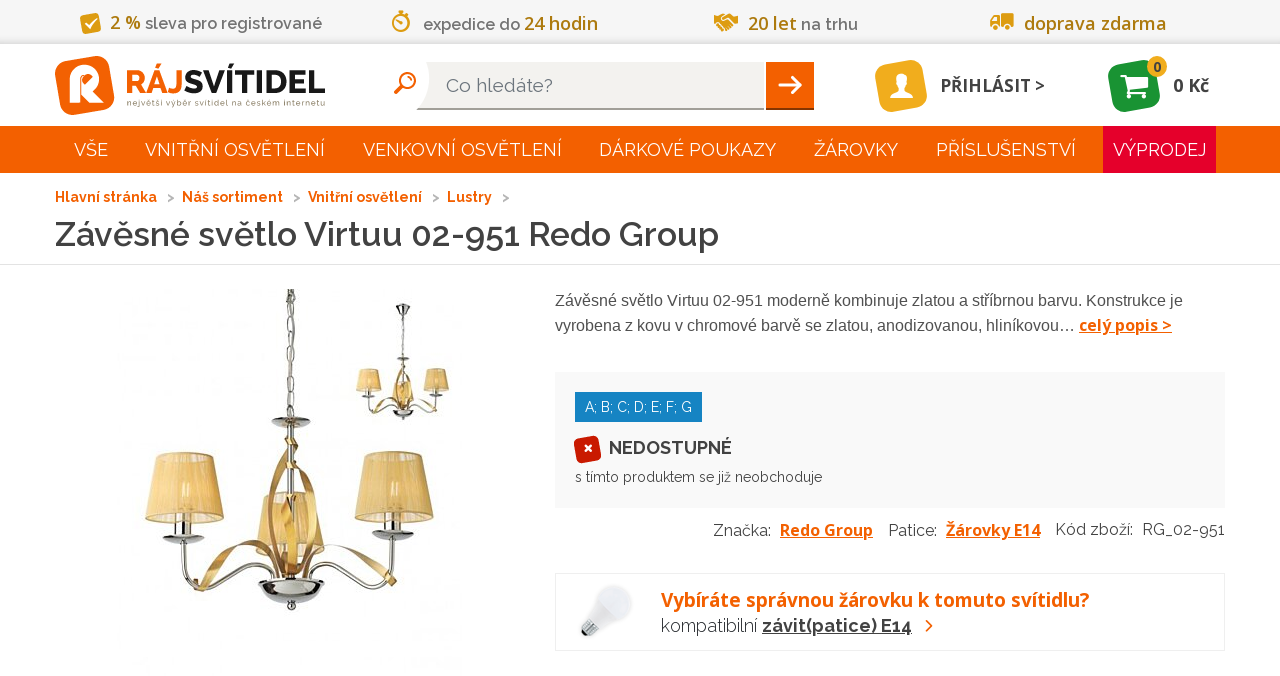

--- FILE ---
content_type: text/html; charset=utf-8
request_url: https://www.rajsvitidel.cz/zavesne-svetlo-virtuu-02-951-redo-group/
body_size: 105590
content:
<!DOCTYPE html>
<html lang="cs">
<head>
<meta charset="utf-8">
<meta http-equiv="X-UA-Compatible" content="IE=edge">
<meta name="viewport" content="width=device-width, initial-scale=1">
<meta name="viewport" content="width=device-width, initial-scale=1, minimum-scale=0.3, maximum-scale=2">
<meta name="language" content="czech">
<meta name="robots" content="index,follow">
<link rel="canonical" href="/zavesne-svetlo-virtuu-02-951-redo-group/">
<title>Závěsné světlo Virtuu 02-951 Redo Group | RájSvítidel.cz</title>
<meta name="description" content="Prodáváme svítidla do interiéru i venkovní osvětlení. Nabízíme svítidla od vestavných přes koupelnová a kuchyňské osvětlení, dětská a stolní lampy i lampičky.">
<meta name="copyright" content="Arival s.r.o., RajSvitidel.cz">
<meta name="author" content="">
<meta name="keywords" content="designová,bodová,dětská,koupelnová,kuchyňská,lampy,lampičky,lustry,svítidla">
    <link rel="apple-touch-icon" sizes="57x57" type="image/png"
          href="/apple-touch-icon-57x57.png">
    <link rel="apple-touch-icon" sizes="60x60" type="image/png"
          href="/apple-touch-icon-60x60.png">
    <link rel="apple-touch-icon" sizes="72x72" type="image/png"
          href="/apple-touch-icon-72x72.png">
    <link rel="apple-touch-icon" sizes="76x76" type="image/png"
          href="/apple-touch-icon-76x76.png">
    <link rel="apple-touch-icon" sizes="114x114" type="image/png"
          href="/apple-touch-icon-114x114.png">
    <link rel="apple-touch-icon" sizes="120x120" type="image/png"
          href="/apple-touch-icon-120x120.png">
    <link rel="apple-touch-icon" sizes="144x144" type="image/png"
          href="/apple-touch-icon-144x144.png">
    <link rel="apple-touch-icon" sizes="152x152" type="image/png"
          href="/apple-touch-icon-152x152.png">
    <link rel="apple-touch-icon" sizes="180x180" type="image/png"
          href="/apple-touch-icon-180x180.png">
    <link rel="icon" sizes="16x16" type="image/png"
          href="/favicon-16x16.png">
    <link rel="icon" sizes="32x32" type="image/png"
          href="/favicon-32x32.png">
    <link rel="icon" sizes="96x96" type="image/png"
          href="/favicon-96x96.png">
    <link rel="icon" sizes="192x192" type="image/png"
          href="/android-chrome-192x192.png">
<link rel="manifest" href="/manifest.json" crossorigin="use-credentials">
<link rel="mask-icon" href="/safari-pinned-tab.svg" color="#5bbad5">
<meta name="msapplication-TileColor" content="#da532c">
<meta name="msapplication-TileImage" content="mstile-144x144.png">
<meta name="theme-color" content="#ffffff">
<link href="https://fonts.googleapis.com/css?family=Open+Sans:300,400,600,700,900&amp;subset=latin,latin-ext"
      rel="stylesheet" type="text/css" nonce="UKS7FTbRNw7UWj3qKeAXvA==">
<link href="https://fonts.googleapis.com/css?family=Raleway:300,400,600,700,900&amp;subset=latin,latin-ext"
      rel="stylesheet" type="text/css" nonce="UKS7FTbRNw7UWj3qKeAXvA==">
<link nonce="UKS7FTbRNw7UWj3qKeAXvA==" rel="stylesheet" type="text/css" href="/assets/front/style.1764143999.css">
<style>
    body.no-js .loading {
        opacity: 1;
    }

    body.no-js .loading::before {
        display: none;
    }
</style>
<script type="application/ld+json">[{"@context":"http://schema.org/","@type":"ElectronicsStore","name":"RájSvítidel.cz","url":"https://www.rajsvitidel.cz/","openingHours":["Mo-Fr 8:00-17:00","Sa 9:00-12:00"],"currenciesAccepted":"CZK","paymentAccepted":"platba v hotovosti, platba bankovním převodem, na dobírku, platební kartou, platba GoPay, cash, credit card","address":"Arival s.r.o., Pekárenská 510/77a, 37004","hasMap":"https://goo.gl/maps/W1zJGmCTn7y","logo":"https://www.rajsvitidel.cz/res/front/img/rajsvitidel-logo.svg","telephone":"+420 724 807 063","legalName":"Arival s.r.o., RajSvitidel.cz","priceRange":"100CZK - 200000CZK","image":"https://www.rajsvitidel.cz/res/front/img/rajsvitidel-logo.svg"},{"@context":"http://schema.org/","@type":"Product","name":"Závěsné světlo Virtuu 02-951 Redo Group","image":"https://www.rajsvitidel.cz/images/pi/18/product-rg-02-951.1567690582.jpg","mpn":"02-951","itemCondition":"http://schema.org/NewCondition","offers":{"@type":"Offer","priceCurrency":"CZK","price":"2725.0000","seller":{"@type":"Organization","name":"RájSvítidel.cz"},"availability":"http://schema.org/SoldOut"},"additionalProperty":[{"@type":"PropertyValue","name":"Energetická třída","value":"A; B; C; D; E; F; G"},{"@type":"PropertyValue","name":"Světelný zdroj součástí balení","value":"Ne"},{"@type":"PropertyValue","name":"Záruka","value":"2 roky"},{"@type":"PropertyValue","name":"Výrobní řada","value":"Virtuu"},{"@type":"PropertyValue","name":"Barva","value":"zlatá"},{"@type":"PropertyValue","name":"Délka","value":"1,44 m"},{"@type":"PropertyValue","name":"Výška","value":"37 cm"},{"@type":"PropertyValue","name":"Průměr","value":"60 cm"},{"@type":"PropertyValue","name":"Napájecí zdroj součástí","value":"Ne"},{"@type":"PropertyValue","name":"Možné stmívat","value":"Ne"},{"@type":"PropertyValue","name":"Stmívač součástí","value":"Ne"},{"@type":"PropertyValue","name":"Stupeň krytí","value":"IP20"},{"@type":"PropertyValue","name":"Patice","value":"E14"},{"@type":"PropertyValue","name":"Materiál","value":"kov, vlákna"},{"@type":"PropertyValue","name":"Napájení","value":"230 V"},{"@type":"PropertyValue","name":"Příkon","value":"84 W"},{"@type":"PropertyValue","name":"Dálkové ovládání","value":"Ne"},{"@type":"PropertyValue","name":"Možná montáž bez tyče","value":"Ne"},{"@type":"PropertyValue","name":"Vypínač","value":"Ne"},{"@type":"PropertyValue","name":"Zásuvka","value":"Ne"},{"@type":"PropertyValue","name":"RGB","value":"Ne"},{"@type":"PropertyValue","name":"Dotykové","value":"Ne"},{"@type":"PropertyValue","name":"Flexi krk(Husí krk)","value":"Ne"},{"@type":"PropertyValue","name":"Do zásuvky","value":"Ne"},{"@type":"PropertyValue","name":"Čtecí zóna","value":"Ne"},{"@type":"PropertyValue","name":"Nad obraz","value":"Ne"},{"@type":"PropertyValue","name":"Osazeno paticí","value":"3x E14 28W"},{"@type":"PropertyValue","name":"Soumrakové čidlo","value":"Ne"},{"@type":"PropertyValue","name":"Pohybové čidlo","value":"Ne"},{"@type":"PropertyValue","name":"Nastavitelná výška","value":"370-1440 mm"}],"description":"Závěsné světlo Virtuu 02-951 moderně kombinuje zlatou a stříbrnou barvu. Konstrukce je vyrobena z kovu v chromové barvě se zlatou, anodizovanou, hliníkovou výzdobou. Tři stínidla jsou pokryta vlákny v barvě zlata. Výšku závěsu lze zkrátit. Kombinujte sérii Virtuu.","brand":{"@type":"Thing","name":"Redo Group"}}]</script>
    <script nonce="UKS7FTbRNw7UWj3qKeAXvA==" type="text/javascript">
!function(){"use strict";!function(e,n){const t="script",o=n.getElementsByTagName(t)[0],i="async"in o,c=[],l={},a={};e.containers=a;let d=0;e.arival=e.arival||{};const r={};e.arival.loader=r;const _dump=function(){};function _forElements(e,n){for(const t in e)e.hasOwnProperty(t)&&n.call(n,t,e[t])}function _haveAllDependencies(e){let n=!0;return _forElements(e,function(e,t){-1===c.indexOf(t)&&(n=!1)}),n}function _runDependencies(e){const t=setTimeout(function(){clearTimeout(t),_dump("(loader) dispatch:",e.d,e.c),e.c.call(e.c,a,n)},0)}function _fireCallbacksIfHaveDependencies(e){c.push(e),_forElements(l,function(e,n){_haveAllDependencies(n.d)&&(_runDependencies(n),delete l[e])})}function _loadScript(e,c,l){let a;i?(a=function _createScriptTag(e,o){const i=n.createElement(t);return i.id=e,i.src=o,i.crossOrigin="anonymous",i}(e,c),l&&(a.async=l),a.nonce=o.nonce,function _appendScript(e){var n;null===(n=o.parentNode)||void 0===n||n.appendChild(e)}(a),a.onload=function(){r.loaded(this.id)}):(n.write(["<",t,' src="',c,'" data-loaded="true"',l?" defer":"","></",t,">"].join("")),n.write(["<",t,">window.arival.loader.loaded('",e,"')</",t,">"].join("")))}e._dump=_dump,r.inicialized=function(e){_fireCallbacksIfHaveDependencies(`inicialized-${e}`)},r.loaded=function(e){_fireCallbacksIfHaveDependencies(`loaded-${e}`)};let s=null;function _detectUsePolyfill(){return null===s&&(s=!("assign"in Object)||"undefined"==typeof fetch),s}r.load=function(e){_forElements(e,function(e,n){const t=!n.hasOwnProperty("async")||!!n.async;_loadScript(e,n.url,t)})},r.run=function(e,n){_detectUsePolyfill()&&e.push("loaded-polyfill");const t={d:e,c:n};_dump("(loader) require: ",t.d,t.c),_haveAllDependencies(e)?_runDependencies(t):l[d++]=t},e.arivalAppLoaded=r.loaded,e.arivalAppLoad=r.load,e.arivalAppRun=r.run;const documentReady=function(){r.loaded("document"),n.removeEventListener("DOMContentLoaded",documentReady)};/complete|interactive|loaded/.test(n.readyState)?documentReady():n.addEventListener("DOMContentLoaded",documentReady,!1),_detectUsePolyfill()&&_loadScript("polyfill","/assets/polyfill/script.js",!1)}(window,document)}();
//# sourceMappingURL=/assets/common/loader.js.map
!function(){"use strict";!function(e,n){n.arival=n.arival||{};const t={};n.arival.utils=t,t.getCookieByName=function(n){const t=decodeURIComponent(e.cookie).match(new RegExp("(?:^| )"+n+"=([^;]+)"));return t?t[1]:""};const o={};n.arival.userConsets=o,o.name="_cc_20240307",o.getStoraged=function(){const e=t.getCookieByName(o.name);try{return JSON.parse(e)}catch(e){}return null},o.allowed=function(e){const n=o.getStoraged();return null!==n&&"granted"===n[e]},t.extendShallow=Object.assign||function(e){e=e||{};for(var n=1;n<arguments.length;n++)if(arguments[n])for(var t in arguments[n])arguments[n].hasOwnProperty(t)&&(e[t]=arguments[n][t]);return e},t.diffObject=function(e,n){return Object.getOwnPropertyNames(e).reduce(function(t,o){return n.hasOwnProperty(o)&&e[o]!==n[o]&&(t[o]=n[o]),t},{})},t.isEmpty=function(e){for(let n in e)if(e.hasOwnProperty(n))return!1;return!0},n.getCookieByName=t.getCookieByName,n.extendShallow=t.extendShallow}(document,window)}();
//# sourceMappingURL=/assets/common/utils.js.map

!function(w, n, s){
  w.arival.loader.run(['loaded-zbozi-script'], function(containers, document) {
    var identityIdentifier = {};
    w.sznIVA.IS.updateIdentities(identityIdentifier);
    var userConsent = w.arival.userConsets.allowed('ad_storage') ? 1 : 0;
    var retargetingConf = {rtgId:s,consent:userConsent,itemId:"45218",category:"Dům, byt a zahrada | Osvětlení | Svítidla | Lustry a stropní svítidla",pageType:"offerdetail"};
    w.rc.retargetingHit(retargetingConf);
  });
}(window, 'sklik', '19929');

    </script>
</head>
<body class="no-js">
<script nonce="UKS7FTbRNw7UWj3qKeAXvA==" type="text/javascript">
!function(){"use strict";!function(n,s){s.__stack__=[];const a=n.body;a&&(a.className=a.className.replace("no-js","run-js")+(s.location.hash?" fragment loading":""))}(document,window)}();
//# sourceMappingURL=/assets/common/initialize.js.map
!function(w,n){
  w[n]=w[n]||[];
  function gtag() { w[n].push(arguments); }
  w['gtag'] = gtag;

  var ccs = {"functionality_storage":"granted","analytics_storage":"denied","ad_user_data":"denied","ad_storage":"denied","ad_personalization":"denied"}
  var utils = w.arival.utils;
  w['arivalUpdateCcs'] = function(o) {
    if (ccs !== o) {
      var diff = utils.diffObject(ccs, o);
      if(!utils.isEmpty(diff)){
        gtag('consent', 'update', diff);
      }
      ccs = utils.extendShallow(ccs, o);
    }
  };

  gtag('consent', 'default', ccs);
  w[n].push({ 'event':'gtm.js', 'gtm.start': new Date().getTime() });

  var o = w.arival.userConsets.getStoraged();
  if (null === o ) {
    o = ccs;
  }
  w['arivalUpdateCcs'].call(this, o);
}(window,'dataLayer');
!function(w){
w.___gcfg = {"lang":"cs"};
}(window);
!function(w){
  w.fbAsyncInit = function(){ FB.init({"appId":"251386431713808","status":true,"cookie":true,"xfbml":true,"version":"v2.2"}) };
}(window);
arival.loader.load({"main-script":{"url":"/assets/front/script.1764143999.js","async":true},"twitter-script":{"url":"https://platform.twitter.com/widgets.js","async":true},"zbozi-script":{"url":"https://c.seznam.cz/js/rc.js","async":false},"gtm-script":{"url":"https://www.googletagmanager.com/gtm.js?id=GTM-KQSZCG","async":true},"google-script":{"url":"https://apis.google.com/js/platform.js","async":true},"facebook-script":{"url":"https://connect.facebook.net/cs_CZ/sdk.js","async":true}});
</script>

<noscript><iframe src="//www.googletagmanager.com/ns.html?id=GTM-KQSZCG" height="0" width="0" style="display:none;visibility:hidden"></iframe></noscript><header id="header">
    <div id="header-advantages">
<div class="advantages">
    <div class="container">
        <div class="flex flex-around">
            <span class="advantage a-1"><i class="icon-check"></i><mark>2&nbsp;%</mark> sleva pro registrované</span>
            <span class="advantage a-2"><i class="icon-time"></i>expedice do <mark>24 hodin</mark></span>
            <span class="advantage a-3"><i class="icon-handshake"></i><mark>20 let</mark> na trhu</span>
            <span class="advantage a-4"><i class="icon-shipping"></i><mark>doprava zdarma</mark></span>
        </div>
    </div>
</div>
    </div>
    <nav class="navbar navbar-static-top" id="navbar-main">
        <div class="container flex">
            <a class="navbar-brand" href="/">
                    <picture>
                        <source srcset="/res/front/img/rajsvitidel-logo-black.svg" type="image/svg+xml">
                        <img src="/res/front/img/rajsvitidel-logo-black.png" alt="Logo">
                    </picture>
            </a>

<div class="search-container search-form">
    <form action="/hledani/" method="get" id="header-search">
        <input type="text" name="q" autocomplete="off" class="typeahead form-control" placeholder="Co hledáte?" data-currency="Kč" data-autocomplete-url="/napovez/main/?q=__QUERY_PLACEHOLDER__" id="frm-header-searchForm-form-q"><button type="submit" id="search" class="text-hide btn" value="Hleadat">Hleadat</button>
    </form>

</div>
<div class="search-container search-link">
    <a href="#"></a>
</div>

<div id="snippet-header-user-header-user">
        <a class="user-link" href="/login/">
            <span class="user-icon logged-out"><i class="icon-user"></i></span>
            <span class="user-login">Přihlásit</span>
        </a>
</div><div id="snippet-header-cart-header-basket">
    <a class="basket" href="/kos/">
        <span class="basket-icon basket-widget-icon">
            <i class="icon-cart"></i>
        </span>
        <span class="basket-count">0</span>
        <span class="basket-sum">0 Kč</span>
    </a>
</div>
            <div class="rmm-toggle">
                <button class="menu-button rmm-toggle-button" type="button" data-toggle="collapse" data-target="#main-menu"><span class="icon-bar"></span><span class="icon-bar"></span><span class="icon-bar"></span></button>
            </div>
        </div>
    </nav>
</header>
<nav id="navbar-menu">
    <hr class="d-lg-none">
    <div class="rmm container">
        <ul id="main-menu" class="rmm-main-menu"><li class="first branch"><a href="/kompletni-sortiment/">Vše</a><div class="link-detail"><h3>Vše</h3><p></p></div><ul class="menu_level_1"><li class="first"><a title="Světla do dětského pokoje" href="/interier/detska-svitidla/">Světla do dětského pokoje</a><div class="link-detail"><img src="/res/front/img/categories/7.jpg" alt="Světla do dětského pokoje"><h3>Světla do dětského pokoje</h3><p>Světla do dětského pokoje vašich ratolestí od předního prodejce v ČR ✨ Praktické i hravé modely, skvělé ceny a rychlá lhůta dodání ✨ </p></div></li><li><a title="Světla do koupelny" href="/interier/koupelnova-svitidla/">Světla do koupelny</a><div class="link-detail"><img src="/res/front/img/categories/9.jpg" alt="Světla do koupelny"><h3>Světla do koupelny</h3><p>Nabízíme světla do koupelny pro všechny typy koupelen ✨ Bodové, nástěnné nebo stropní? Vyberte si to pravé z naší široké nabídky ✨</p></div></li><li><a title="Světla do kuchyně" href="/interier/kuchynska-svitidla/">Světla do kuchyně</a><div class="link-detail"><img src="/res/front/img/categories/10.jpg" alt="Světla do kuchyně"><h3>Světla do kuchyně</h3><p>Světla do kuchyně od předního prodejce osvětlení v ČR ✨ Seženete u nás i celé modelové řady ✨ Kuchyňská svítidla z Ráje jsou za super ceny ✨</p></div></li><li><a title="Nástěnná svítidla" href="/interier/nastenna-a-stropni-svitidla/">Nástěnná svítidla</a><div class="link-detail"><img src="/res/front/img/categories/14.jpg" alt="Nástěnná svítidla"><h3>Nástěnná svítidla</h3><p>Nástěnná svítidla. Nabízíme široký sortiment stylových designových nástěnných a svítidel za výhodné ceny. Zboží skladem, rychlé dodání. </p></div></li><li><a title="Osvětlení schodiště" href="/interier/osvetleni-schodiste/">Osvětlení schodiště</a><div class="link-detail"><img src="/res/front/img/categories/260.jpg" alt="Osvětlení schodiště"><h3>Osvětlení schodiště</h3><p>Osvětlení schodiště je nedocenitelným pomocníkem ✨ Díky praktickému senzoru pohybu už nikdy nebudete muset hledat vypínač ✨</p></div></li><li><a title="Zrcadla" href="/interier/zrcadla/">Zrcadla</a><div class="link-detail"><img src="/res/front/img/categories/260.jpg" alt="Zrcadla"><h3>Zrcadla</h3><p></p></div></li><li><a title="Lustry" href="/interier/lustry-zavesna-svitidla/">Lustry</a><div class="link-detail"><img src="/res/front/img/categories/57.jpg" alt="Lustry"><h3>Lustry</h3><p>Lustry a závěsná svítidla ve stovkách provedení a do všech druhů místností. Obrovská nabídka lustrů, nízké ceny a špičkový zákaznický servis. Samozřejmostí je perfektní&amp;hellip;</p></div></li><li><a title="Chytré osvětlení" href="/interier/chytre-osvetleni/">Chytré osvětlení</a><div class="link-detail"><img src="/res/front/img/categories/260.jpg" alt="Chytré osvětlení"><h3>Chytré osvětlení</h3><p>Chytré osvětlení v podobě SMART svítidel, či chytrých žárovek nebo LED pásků.</p></div></li><li><a title="Svítidla s čidlem" href="/interier/svitidla-s-cidlem/">Svítidla s čidlem</a><div class="link-detail"><img src="/res/front/img/categories/260.jpg" alt="Svítidla s čidlem"><h3>Svítidla s čidlem</h3><p></p></div></li><li><a title="Světla do obýváku" href="/interier/svetla-do-obyvaku/">Světla do obýváku</a><div class="link-detail"><img src="/res/front/img/categories/260.jpg" alt="Světla do obýváku"><h3>Světla do obýváku</h3><p>Přinášíme Vám široký výběr světel do obýváku TOP kvality ✨ Vyberte si svítidla dle stylu vašeho interiéru a osobních preferencí od předního prodejce ✨</p></div></li><li><a title="Osvětlení do ložnice" href="/interier/osvetleni-do-loznice/">Osvětlení do ložnice</a><div class="link-detail"><img src="/res/front/img/categories/260.jpg" alt="Osvětlení do ložnice"><h3>Osvětlení do ložnice</h3><p>Pozvedněte estetiku vaší ložnice na ještě vyšší úroveň s naším osvětlením ✨ Široký výběr kvalitních světel od renomovaného českého prodejce  ✨</p></div></li><li><a title="Osvětlení chodby" href="/interier/osvetleni-chodby/">Osvětlení chodby</a><div class="link-detail"><img src="/res/front/img/categories/260.jpg" alt="Osvětlení chodby"><h3>Osvětlení chodby</h3><p>Každá místnost si zasluhuje kvalitní a estetické osvětlení, včetně chodby ✨ Pořiďte si kvalitní osvětlení chodby od renomovaného prodejce ✨</p></div></li><li><a title="LED osvětlení" href="/interier/led-svitidla/">LED osvětlení</a><div class="link-detail"><img src="/res/front/img/categories/83.jpg" alt="LED osvětlení"><h3>LED osvětlení</h3><p>Velký výběr LED osvětlení a svítidel pro vaši domácnost i firmu. Velkorysé ceny, renomovaní výrobci LED osvětlení, odpovědný přístup i odborné poradenství.</p></div></li><li><a title="Lampy" href="/interier/lampy/">Lampy</a><div class="link-detail"><img src="/res/front/img/categories/86.jpg" alt="Lampy"><h3>Lampy</h3><p>Lampy, Lampy se stmívačem nejen do vašeho obýváku za výhodné ceny. Velký výběr značek, barev i provedení. Zvolte ten správná eshop se svítidly.</p></div></li><li><a title="Vánoční osvětlení" href="/interier/vanocni-osvetleni/">Vánoční osvětlení</a><div class="link-detail"><img src="/res/front/img/categories/90.jpg" alt="Vánoční osvětlení"><h3>Vánoční osvětlení</h3><p>Vánoční osvětlení, řetězy, a mnohem více naleznete v našem sortimentu. Ozdobte si byt i dům kvalitní a bezpečnou vánoční dekorativní tématikou.</p></div></li><li><a title="Osvětlení kanceláře" href="/interier/osvetleni-kancelare/">Osvětlení kanceláře</a><div class="link-detail"><img src="/res/front/img/categories/260.jpg" alt="Osvětlení kanceláře"><h3>Osvětlení kanceláře</h3><p>Máme pro vás kvalitní osvětlení do kancelářských prostor ✨ Skvělé ceny, mnoho produktů na výběr, téměř vše fyzicky skladem a ihned k odeslání ✨</p></div></li><li><a title="Stropní svítidla (stropnice)" href="/interier/stropni-svitidla/">Stropní svítidla (stropnice)</a><div class="link-detail"><img src="/res/front/img/categories/166.jpg" alt="Stropní svítidla (stropnice)"><h3>Stropní svítidla (stropnice)</h3><p>Ideální svítidla do místností s krátkým cyklem světla. Vyberte si z nepřeberné nabídky stropních světel na jednom z největších eshopů v ČR. Máme levné i luxusní modely.</p></div></li><li><a title="Lampičky" href="/interier/lampicky/">Lampičky</a><div class="link-detail"><img src="/res/front/img/categories/209.jpg" alt="Lampičky"><h3>Lampičky</h3><p>Lampičky do domácnosti i kanceláře od jednoho z největších e-shopů s osvětlením. Skvělé ceny rychlé dodání a více jak 70 výdejních míst po celé ČR.</p></div></li><li><a title="Bodová svítidla" href="/interier/bodova-svitidla/">Bodová svítidla</a><div class="link-detail"><img src="/res/front/img/categories/210.jpg" alt="Bodová svítidla"><h3>Bodová svítidla</h3><p>Bodové osvětlení a svítidla - E-shop nabízející svítidla a osvětlení do interiéru i exteriéru, svítidla do kuchyně, koupelen, obýváků, zahrad a mnohem</p></div></li><li><a title="Technické osvětlení" href="/interier/prumyslova-svitidla/">Technické osvětlení</a><div class="link-detail"><img src="/res/front/img/categories/212.jpg" alt="Technické osvětlení"><h3>Technické osvětlení</h3><p>Výběr průmyslových druhů osvětlení za rozumné ceny. Odolné konstrukce i tvrzená skla. Průmyslová svítidla jsou rovněž vhodná jako sklepní osvětlení. Vybírejte u&amp;hellip;</p></div></li><li><a title="Svítící dekorace a doplňky" href="/interier/svitici-doplnky/">Svítící dekorace a doplňky</a><div class="link-detail"><img src="/res/front/img/categories/213.jpg" alt="Svítící dekorace a doplňky"><h3>Svítící dekorace a doplňky</h3><p>Pořiďte sobě, nebo svým blízkým čelovku, reflexní pásky, nebo užitečnou LED lampu. Tyto svítící doplňky se hodí na kolo, do auta i ve volné přírodě.</p></div></li><li><a title="Kolejnicové systémy" href="/interier/kolejnicove-systemy/">Kolejnicové systémy</a><div class="link-detail"><img src="/res/front/img/categories/228.jpg" alt="Kolejnicové systémy"><h3>Kolejnicové systémy</h3><p>Kolejnicové světelné sytémy pro obchody, výstavní síně i designové prostory. Mimořádná kvalita, respektovaný výrobce a nekonečno možností kolejnicových systémů.</p></div></li><li><a title="Stropní ventilátory" href="/interier/ventilatory/">Stropní ventilátory</a><div class="link-detail"><img src="/res/front/img/categories/253.jpg" alt="Stropní ventilátory"><h3>Stropní ventilátory</h3><p>Teď už Vám doma ani v kanceláři horko nebude. Obyčejné či svítící, elegantní i vtipné stropní ventilátory značky Faro.</p></div></li><li><a title="Venkovní svítící dekorace" href="/exterier/venkovni-svitici-dekorace/">Venkovní svítící dekorace</a><div class="link-detail"><img src="/res/front/img/categories/25.jpg" alt="Venkovní svítící dekorace"><h3>Venkovní svítící dekorace</h3><p>Udělejte si radost venkovní svítící dekorací. Vhodné do zahrad i pergol.</p></div></li><li><a title="Venkovní čidlo pohybu a soumraku" href="/exterier/detektory-pohybu/">Venkovní čidlo pohybu a soumraku</a><div class="link-detail"><img src="/res/front/img/categories/25.jpg" alt="Venkovní čidlo pohybu a soumraku"><h3>Venkovní čidlo pohybu a soumraku</h3><p>Venkovní čidla pohybu a soumraku pro bezpečnost a úsporu energie ✨ Vyberte si z našeho sortimentu kvalitních čidel ✨ Pořiďte si svítidla z Ráje ✨</p></div></li><li><a title="Venkovní stropní světla" href="/exterier/venkovni-stropni-svitidla/">Venkovní stropní světla</a><div class="link-detail"><img src="/res/front/img/categories/25.jpg" alt="Venkovní stropní světla"><h3>Venkovní stropní světla</h3><p>Stylová a funkční venkovní stropní světla pro váš exteriér ✨ Vybírejte z naší široké nabídky ✨ Pořiďte si svítidla z Ráje ✨</p></div></li><li><a title="Osvětlení pergoly" href="/exterier/osvetleni-pergoly/">Osvětlení pergoly</a><div class="link-detail"><img src="/res/front/img/categories/25.jpg" alt="Osvětlení pergoly"><h3>Osvětlení pergoly</h3><p>Osvětlení pergoly pro útulnou atmosféru a stylové osvětlení vaší zahrady ✨ Prohlédněte si naši kolekci ✨ Pořiďte si svítidla z Ráje ✨</p></div></li><li><a title="Venkovní bodové osvětlení" href="/exterier/venkovni-bodove-osvetleni/">Venkovní bodové osvětlení</a><div class="link-detail"><img src="/res/front/img/categories/25.jpg" alt="Venkovní bodové osvětlení"><h3>Venkovní bodové osvětlení</h3><p>Venkovní bodové osvětlení pro přesné a efektivní osvětlení zahrady ✨ Objevte naši nabídku bodového osvětlení ✨ Pořiďte si svítidla z Ráje ✨</p></div></li><li><a title="Venkovní světla s čidlem" href="/exterier/venkovni-svitidla-osvetleni-s-cidlem/">Venkovní světla s čidlem</a><div class="link-detail"><img src="/res/front/img/categories/96.jpg" alt="Venkovní světla s čidlem"><h3>Venkovní světla s čidlem</h3><p>Venkovní světla s čidlem pro chytré a úsporné osvětlení ✨ Ideální pro zvýšení bezpečnosti vašeho domova ✨ Pořiďte si svítidla z Ráje ✨</p></div></li><li><a title="Venkovní lampy" href="/exterier/zahradni-lampy/">Venkovní lampy</a><div class="link-detail"><img src="/res/front/img/categories/25.jpg" alt="Venkovní lampy"><h3>Venkovní lampy</h3><p>Venkovní lampy pro klasické a moderní osvětlení vaší zahrady ✨ Vyberte si z naší nabídky venkovních lamp ✨ Pořiďte si svítidla z Ráje ✨</p></div></li><li><a title="Reflektory" href="/exterier/venkovni-reflektory/">Reflektory</a><div class="link-detail"><img src="/res/front/img/categories/102.jpg" alt="Reflektory"><h3>Reflektory</h3><p>Reflektory pro silné a spolehlivé venkovní osvětlení ✨ Ideální pro osvětlení velkých ploch a zvýšení bezpečnosti ✨ Pořiďte si svítidla z Ráje ✨</p></div></li><li><a title="Venkovní nástěnná světla" href="/exterier/venkovni-svitidla-nastenna/">Venkovní nástěnná světla</a><div class="link-detail"><img src="/res/front/img/categories/149.jpg" alt="Venkovní nástěnná světla"><h3>Venkovní nástěnná světla</h3><p>Venkovní nástěnná světla pro dokonalé osvětlení exteriéru ✨ Vyberte si z různých designů a stylů ✨ Pořiďte si svítidla z Ráje ✨</p></div></li><li><a title="Venkovní závěsná světla" href="/exterier/venkovni-svitidla-zavesna/">Venkovní závěsná světla</a><div class="link-detail"><img src="/res/front/img/categories/150.jpg" alt="Venkovní závěsná světla"><h3>Venkovní závěsná světla</h3><p>Elegantní venkovní závěsná světla pro stylový vzhled vašeho exteriéru ✨ Prohlédněte si naši širokou nabídku ✨ Pořiďte si svítidla z Ráje ✨</p></div></li><li><a title="Venkovní světla do země" href="/exterier/venkovni-svitidlo-zemni/">Venkovní světla do země</a><div class="link-detail"><img src="/res/front/img/categories/151.jpg" alt="Venkovní světla do země"><h3>Venkovní světla do země</h3><p>Venkovní světla do země pro zvýraznění zahradních prvků a cest ✨ Objevte naši kolekci praktických světel ✨ Pořiďte si svítidla z Ráje ✨</p></div></li><li><a title="Venkovní zapuštěné osvětlení" href="/exterier/venkovni-svitidla-zapustenna/">Venkovní zapuštěné osvětlení</a><div class="link-detail"><img src="/res/front/img/categories/152.jpg" alt="Venkovní zapuštěné osvětlení"><h3>Venkovní zapuštěné osvětlení</h3><p>Venkovní zapuštěné osvětlení pro moderní a nenápadný vzhled ✨ Perfektní řešení pro osvětlení cest a teras ✨ Pořiďte si svítidla z Ráje ✨</p></div></li><li><a title="Bazénové osvětlení" href="/exterier/osvetleni-do-bazenu/">Bazénové osvětlení</a><div class="link-detail"><img src="/res/front/img/categories/216.jpg" alt="Bazénové osvětlení"><h3>Bazénové osvětlení</h3><p>Bazénové osvětlení pro bezpečnost a atmosféru ✨ Osvětlete svůj bazén stylově a efektivně ✨ Pořiďte si bazénová svítidla z Ráje ✨</p></div></li><li><a title="Žárovky" href="/zarovky/">Žárovky</a><div class="link-detail"><img src="/res/front/img/categories/107.jpg" alt="Žárovky"><h3>Žárovky</h3><p>Ohromný výběr žárovek, pásků, trubic, LED zdrojů světla a dalších. Více jak 40 druhů žárovek a patic. Skvělé ceny od TOP prodejce osvětlení v ČR.</p></div></li><li><a title="Kabely a doplňky" href="/ostatni/kabely/">Kabely a doplňky</a><div class="link-detail"><img src="/res/front/img/categories/234.jpg" alt="Kabely a doplňky"><h3>Kabely a doplňky</h3><p>Pokud sháníte nový kabel nebo nějaký doplňěk pro Vaše svítidlo, tak zde si určitě vyberete. Vše od kabelu přes ovladače až ke kolejnicovému systému.</p></div></li><li><a title="Lišty pro LED pásky" href="/ostatni/listy-pro-led-pasky/">Lišty pro LED pásky</a><div class="link-detail"><img src="/res/front/img/categories/295.jpg" alt="Lišty pro LED pásky"><h3>Lišty pro LED pásky</h3><p>Lišty pro LED pásky, které můžete vybírat v kategorii LED osvětlení.</p></div></li><li><a title="Náhradní díly" href="/ostatni/nahradni-dily/">Náhradní díly</a><div class="link-detail"><img src="/res/front/img/categories/154.jpg" alt="Náhradní díly"><h3>Náhradní díly</h3><p>Rozbila se Vám část oblíbeného svítidla a rádi byste si jej ponechali? Prohlédněte si nabídku náhradních dílů. 
</p></div></li><li><a title="Trafa, napájecí zdroje" href="/ostatni/trafa-napajeci-zdroje/">Trafa, napájecí zdroje</a><div class="link-detail"><img src="/res/front/img/categories/219.jpg" alt="Trafa, napájecí zdroje"><h3>Trafa, napájecí zdroje</h3><p>Vyberte si z široké nabídky traf a napájecích zdrojů.</p></div></li><li><a title="Náhradní stínidla, širmy" href="/ostatni/stinidla-sirmy/">Náhradní stínidla, širmy</a><div class="link-detail"><img src="/res/front/img/categories/232.jpg" alt="Náhradní stínidla, širmy"><h3>Náhradní stínidla, širmy</h3><p>Pokud potřebujete vyměnit zničené stínítko nebo jen chcete oživit svou starou lampičku, pak jste na správném místě. </p></div></li><li class="last"><a title="Podstavce pro lampy/čky" href="/ostatni/podstavec/">Podstavce pro lampy/čky</a><div class="link-detail"><img src="/res/front/img/categories/233.jpg" alt="Podstavce pro lampy/čky"><h3>Podstavce pro lampy/čky</h3><p>Máte zničený podstavec oblíbené lampy či lampičky a novou nechcete? Vybírejte z široké nabídky náhradnách podstavců pro lampy i lampičky.</p></div></li></ul></li><li class="branch"><a title="Vnitřní osvětlení" href="/interier/">Vnitřní osvětlení</a><div class="link-detail"><img src="/res/front/img/categories/260.jpg" alt="Vnitřní osvětlení"><h3>Vnitřní osvětlení</h3><p>U nás najdete široký sortiment vnitřního osvětlení ✨ Nabízíme svítidla od vestavných přes koupelnová až po stojací lampy a stolní lampičky ✨</p></div><ul class="menu_level_1"><li class="first branch"><a title="Světla do dětského pokoje" href="/interier/detska-svitidla/">Světla do dětského pokoje</a><div class="link-detail"><img src="/res/front/img/categories/7.jpg" alt="Světla do dětského pokoje"><h3>Světla do dětského pokoje</h3><p>Světla do dětského pokoje vašich ratolestí od předního prodejce v ČR ✨ Praktické i hravé modely, skvělé ceny a rychlá lhůta dodání ✨ </p></div><ul class="menu_level_2"><li class="first"><a title="Dětské lustry" href="/interier/detska-svitidla/lustry/">Dětské lustry</a><div class="link-detail"><img src="/res/front/img/categories/7.jpg" alt="Dětské lustry"><h3>Dětské lustry</h3><p>Osvětlete království vašich ratolestí dětským lustrem v TOP kvalitě a krásném designu ✨ Osvětlení do dětského pokoje od předního prodejce v ČR ✨</p></div></li><li><a title="Dětské lampičky" href="/interier/detska-svitidla/lampicky/">Dětské lampičky</a><div class="link-detail"><img src="/res/front/img/categories/7.jpg" alt="Dětské lampičky"><h3>Dětské lampičky</h3><p>Kvalitní lampičky do dětského pokoje ochrání vaše ratolesti před každým bubákem ✨ TOP kvalita od předního českého prodejce osvětlení ✨</p></div></li><li><a title="Dětská stropní svítidla" href="/interier/detska-svitidla/stropni/">Dětská stropní svítidla</a><div class="link-detail"><img src="/res/front/img/categories/7.jpg" alt="Dětská stropní svítidla"><h3>Dětská stropní svítidla</h3><p>Osvětlete království vašich ratolestí dětským stropním svítidlem TOP kvality v krásném designu ✨ Světla do dětského pokoje od předního prodejce ✨</p></div></li><li class="last"><a title="Dětské svítící dekorace" href="/interier/detska-svitidla/svitici-dekorace/">Dětské svítící dekorace</a><div class="link-detail"><img src="/res/front/img/categories/7.jpg" alt="Dětské svítící dekorace"><h3>Dětské svítící dekorace</h3><p></p></div></li></ul></li><li class="branch"><a title="Světla do koupelny" href="/interier/koupelnova-svitidla/">Světla do koupelny</a><div class="link-detail"><img src="/res/front/img/categories/9.jpg" alt="Světla do koupelny"><h3>Světla do koupelny</h3><p>Nabízíme světla do koupelny pro všechny typy koupelen ✨ Bodové, nástěnné nebo stropní? Vyberte si to pravé z naší široké nabídky ✨</p></div><ul class="menu_level_2"><li class="first"><a title="Bodová světla do koupelny" href="/interier/koupelnova-svitidla/bodova-svetla-do-koupelny/">Bodová světla do koupelny</a><div class="link-detail"><img src="/res/front/img/categories/9.jpg" alt="Bodová světla do koupelny"><h3>Bodová světla do koupelny</h3><p>Posviťte si v koupelně kvalitními bodovými světly od renomovaného českého prodejce ✨ Na našem e-shopu najdete široký výběr kvalitního osvětlení ✨</p></div></li><li><a title="Zrcadla do koupelny s osvětlením" href="/interier/koupelnova-svitidla/zrcadla-zrcatka/">Zrcadla do koupelny s osvětlením</a><div class="link-detail"><img src="/res/front/img/categories/9.jpg" alt="Zrcadla do koupelny s osvětlením"><h3>Zrcadla do koupelny s osvětlením</h3><p>Zrcadla do koupelny s osvětlením od jednoho z TOP prodejců v ČR ✨ Koupelnová zrcadla s osvětlením za super ceny, 98% zboží fyzicky skladem ✨</p></div></li><li><a title="Stropní světla do koupelny" href="/interier/koupelnova-svitidla/stropni-osvetleni/">Stropní světla do koupelny</a><div class="link-detail"><img src="/res/front/img/categories/9.jpg" alt="Stropní světla do koupelny"><h3>Stropní světla do koupelny</h3><p>Stropní světla do koupelny se skvělým poměrem ceny a výkonu ✨ TOP český prodejce, skvělé ceny, rychlá doprava a snadná výměna ✨</p></div></li><li><a title="Nástěnná svítidla do koupelny" href="/interier/koupelnova-svitidla/nastenne-osvetleni/">Nástěnná svítidla do koupelny</a><div class="link-detail"><img src="/res/front/img/categories/176.jpg" alt="Nástěnná svítidla do koupelny"><h3>Nástěnná svítidla do koupelny</h3><p>Prověřený prodejce nástěnných svítidel do koupelny ✨ Skvělé ceny, mnoho produktů na výběr, téměř vše fyzicky skladem a ihned k odeslání ✨</p></div></li><li class="last"><a title="Koupelnová světla nad zrcadlo" href="/interier/koupelnova-svitidla/svetlo-primo-nad-zrcadlo/">Koupelnová světla nad zrcadlo</a><div class="link-detail"><img src="/res/front/img/categories/9.jpg" alt="Koupelnová světla nad zrcadlo"><h3>Koupelnová světla nad zrcadlo</h3><p>Máme pro vás kvalitní koupelnová světla nad zrcadlo ✨ Mnoho druhů a modelů, příznivé ceny a téměř vše ihned k odeslání ✨  Posviťte si na sebe ✨ </p></div></li></ul></li><li class="branch"><a title="Světla do kuchyně" href="/interier/kuchynska-svitidla/">Světla do kuchyně</a><div class="link-detail"><img src="/res/front/img/categories/10.jpg" alt="Světla do kuchyně"><h3>Světla do kuchyně</h3><p>Světla do kuchyně od předního prodejce osvětlení v ČR ✨ Seženete u nás i celé modelové řady ✨ Kuchyňská svítidla z Ráje jsou za super ceny ✨</p></div><ul class="menu_level_2"><li class="first"><a title="Stropní světla do kuchyně" href="/interier/kuchynska-svitidla/stropni-svetla-do-kuchyne/">Stropní světla do kuchyně</a><div class="link-detail"><img src="/res/front/img/categories/10.jpg" alt="Stropní světla do kuchyně"><h3>Stropní světla do kuchyně</h3><p>Posviťte si na vaření kvalitními stropními světly do kuchyně ✨ Na našem e-shopu najdete široký výběr TOP osvětlení ✨ Renomovaný prodejce ✨</p></div></li><li><a title="Lustry do kuchyně" href="/interier/kuchynska-svitidla/nad-jidelni-stul/">Lustry do kuchyně</a><div class="link-detail"><img src="/res/front/img/categories/10.jpg" alt="Lustry do kuchyně"><h3>Lustry do kuchyně</h3><p>Lustry do kuchyně  za příznivé ceny od jednoho z TOP prodejců v ČR ✨ Mnoho modelů, variant i designových provedení ✨ Vyberte si to pravé ✨</p></div></li><li class="last"><a title="Světla pod kuchyňskou linku" href="/interier/kuchynska-svitidla/osvetleni-pod-kuchynskou-linku/">Světla pod kuchyňskou linku</a><div class="link-detail"><img src="/res/front/img/categories/10.jpg" alt="Světla pod kuchyňskou linku"><h3>Světla pod kuchyňskou linku</h3><p>Světla pod kuchyňskou linku všech možných druhů a variant vč. LED osvětlení ✨ Skvělé ceny, servis a poradenství od jednoho z TOP prodejců v ČR ✨</p></div></li></ul></li><li><a title="Nástěnná svítidla" href="/interier/nastenna-a-stropni-svitidla/">Nástěnná svítidla</a><div class="link-detail"><img src="/res/front/img/categories/14.jpg" alt="Nástěnná svítidla"><h3>Nástěnná svítidla</h3><p>Nástěnná svítidla. Nabízíme široký sortiment stylových designových nástěnných a svítidel za výhodné ceny. Zboží skladem, rychlé dodání. </p></div></li><li><a title="Osvětlení schodiště" href="/interier/osvetleni-schodiste/">Osvětlení schodiště</a><div class="link-detail"><img src="/res/front/img/categories/260.jpg" alt="Osvětlení schodiště"><h3>Osvětlení schodiště</h3><p>Osvětlení schodiště je nedocenitelným pomocníkem ✨ Díky praktickému senzoru pohybu už nikdy nebudete muset hledat vypínač ✨</p></div></li><li><a title="Zrcadla" href="/interier/zrcadla/">Zrcadla</a><div class="link-detail"><img src="/res/front/img/categories/260.jpg" alt="Zrcadla"><h3>Zrcadla</h3><p></p></div></li><li class="branch"><a title="Lustry" href="/interier/lustry-zavesna-svitidla/">Lustry</a><div class="link-detail"><img src="/res/front/img/categories/57.jpg" alt="Lustry"><h3>Lustry</h3><p>Lustry a závěsná svítidla ve stovkách provedení a do všech druhů místností. Obrovská nabídka lustrů, nízké ceny a špičkový zákaznický servis. Samozřejmostí je perfektní&amp;hellip;</p></div><ul class="menu_level_2"><li class="first"><a title="Svítidla pavouk" href="/interier/lustry-zavesna-svitidla/svitidla-pavouk/">Svítidla pavouk</a><div class="link-detail"><img src="/res/front/img/categories/57.jpg" alt="Svítidla pavouk"><h3>Svítidla pavouk</h3><p>Kreativní svítidla pavouk.</p></div></li><li><a title="Moderní lustry" href="/interier/lustry-zavesna-svitidla/moderni-svetla/">Moderní lustry</a><div class="link-detail"><img src="/res/front/img/categories/57.jpg" alt="Moderní lustry"><h3>Moderní lustry</h3><p>Moderní lustry od známých značek TOP kvality za super ceny ✨ Nakupujte moderní lustry na jednom z největších e-shopů v ČR ✨</p></div></li><li><a title="Rustikální lustry" href="/interier/lustry-zavesna-svitidla/zamecka-svetla/">Rustikální lustry</a><div class="link-detail"><img src="/res/front/img/categories/57.jpg" alt="Rustikální lustry"><h3>Rustikální lustry</h3><p>Rustikální lustry v mnoha provedeních a za skvělé ceny ✨ Vyberte si rustikální lustr a ozdobte jím váš interiér ✨ Máme pro vás velký výběr modelů ✨</p></div></li><li><a title="Kancelářská svítidla" href="/interier/lustry-zavesna-svitidla/205-do-pracovny-kancelare/">Kancelářská svítidla</a><div class="link-detail"><img src="/res/front/img/categories/57.jpg" alt="Kancelářská svítidla"><h3>Kancelářská svítidla</h3><p>Kancelářská stropní svítidla pro perfektní celkové osvětlení prostor. Kancelářská svítidla za super ceny a od značkových výrobců nakupujte na Rájsvítidel.cz.</p></div></li><li><a title="Luxusní lustry" href="/interier/lustry-zavesna-svitidla/luxusni-svitidla/">Luxusní lustry</a><div class="link-detail"><img src="/res/front/img/categories/57.jpg" alt="Luxusní lustry"><h3>Luxusní lustry</h3><p>V naší nabídce najdete luxusní lustry, které vás okouzlí ✨ Podívejte se na náš široký výběr těch nejkrásnějších modelů a vyberte si ten pravý pro vás ✨</p></div></li><li><a title="Dřevěné lustry" href="/interier/lustry-zavesna-svitidla/drevena-svitidla/">Dřevěné lustry</a><div class="link-detail"><img src="/res/front/img/categories/57.jpg" alt="Dřevěné lustry"><h3>Dřevěné lustry</h3><p>Dřevěné lustry nepřehlédnutelných designů. Moderní provedení, kvalitní dřevo a skvělé ceny. Nakupujte úžasné dřevěné lustry u TOP prodejce osvětlení v ČR.</p></div></li><li class="last"><a title="Křišťálové lustry" href="/interier/lustry-zavesna-svitidla/kristalove-lustry/">Křišťálové lustry</a><div class="link-detail"><img src="/res/front/img/categories/57.jpg" alt="Křišťálové lustry"><h3>Křišťálové lustry</h3><p></p></div></li></ul></li><li><a title="Chytré osvětlení" href="/interier/chytre-osvetleni/">Chytré osvětlení</a><div class="link-detail"><img src="/res/front/img/categories/260.jpg" alt="Chytré osvětlení"><h3>Chytré osvětlení</h3><p>Chytré osvětlení v podobě SMART svítidel, či chytrých žárovek nebo LED pásků.</p></div></li><li><a title="Svítidla s čidlem" href="/interier/svitidla-s-cidlem/">Svítidla s čidlem</a><div class="link-detail"><img src="/res/front/img/categories/260.jpg" alt="Svítidla s čidlem"><h3>Svítidla s čidlem</h3><p></p></div></li><li class="branch"><a title="Světla do obýváku" href="/interier/svetla-do-obyvaku/">Světla do obýváku</a><div class="link-detail"><img src="/res/front/img/categories/260.jpg" alt="Světla do obýváku"><h3>Světla do obýváku</h3><p>Přinášíme Vám široký výběr světel do obýváku TOP kvality ✨ Vyberte si svítidla dle stylu vašeho interiéru a osobních preferencí od předního prodejce ✨</p></div><ul class="menu_level_2"><li class="first"><a title="Stropní svítidla do obýváku" href="/interier/svetla-do-obyvaku/stropni-svitidla-do-obyvaku/">Stropní svítidla do obýváku</a><div class="link-detail"><h3>Stropní svítidla do obýváku</h3><p>Na našem e-shopu najdete široký výběr kvalitních stropních svítidel do obýváku ✨ Vytvořte si příjemnou atmosféru pro trávení času s rodinou a přáteli ✨</p></div></li><li><a title="Lampy do obýváku" href="/interier/svetla-do-obyvaku/lampy-do-obyvaku/">Lampy do obýváku</a><div class="link-detail"><h3>Lampy do obýváku</h3><p>Pozvedněte estetiku vašeho obýváku na ještě vyšší úroveň s našimi lampami ✨ Široký výběr kvalitního osvětlení od renomovaného českého prodejce  ✨</p></div></li><li><a title="Lustry do obýváku" href="/interier/svetla-do-obyvaku/lustry-do-obyvaku/">Lustry do obýváku</a><div class="link-detail"><h3>Lustry do obýváku</h3><p>Přinášíme Vám široký výběr lustrů do obýváku v TOP kvalitě ✨ vylaďte váš obývák k dokonalosti se světly od renomovaného prodejce ✨ </p></div></li><li><a title="Stolní lampy do obývacího pokoje" href="/interier/svetla-do-obyvaku/stolni-lampy-do-obyvaciho-pokoje/">Stolní lampy do obývacího pokoje</a><div class="link-detail"><h3>Stolní lampy do obývacího pokoje</h3><p>Kvalitní stolní lampy do obývacího pokoje v TOP designech ✨ Renomovaný český prodejce, skvělé ceny, rychlá doprava a snadná výměna ✨</p></div></li><li><a title="Nástěnná světla do obývacího pokoje" href="/interier/svetla-do-obyvaku/nastenna-svetla-do-obyvaciho-pokoje/">Nástěnná světla do obývacího pokoje</a><div class="link-detail"><h3>Nástěnná světla do obývacího pokoje</h3><p>Přinášíme Vám výběr nástěnných světel do obývacího pokoje ✨ Vyberte si svítidla dle stylu interiéru a osobních preferencí od předního prodejce ✨</p></div></li><li class="last"><a title="Bodová světla do obýváku" href="/interier/svetla-do-obyvaku/bodova-svetla-do-obyvaku/">Bodová světla do obýváku</a><div class="link-detail"><h3>Bodová světla do obýváku</h3><p>Bodová světla do obýváku se skvělým poměrem ceny a výkonu ✨ TOP český prodejce, skvělé ceny, rychlá doprava a snadná výměna ✨</p></div></li></ul></li><li class="branch"><a title="Osvětlení do ložnice" href="/interier/osvetleni-do-loznice/">Osvětlení do ložnice</a><div class="link-detail"><img src="/res/front/img/categories/260.jpg" alt="Osvětlení do ložnice"><h3>Osvětlení do ložnice</h3><p>Pozvedněte estetiku vaší ložnice na ještě vyšší úroveň s naším osvětlením ✨ Široký výběr kvalitních světel od renomovaného českého prodejce  ✨</p></div><ul class="menu_level_2"><li class="first"><a title="Lampy na noční stolek" href="/interier/osvetleni-do-loznice/lampy-na-nocni-stolek/">Lampy na noční stolek</a><div class="link-detail"><h3>Lampy na noční stolek</h3><p>Vyberte si krásné a kvalitní lampy na noční stolek ✨ Vylaďte vaši ložnici k dokonalosti se světly od renomovaného prodejce ✨ TOP kvalita ✨</p></div></li><li><a title="Lustry do ložnice" href="/interier/osvetleni-do-loznice/lustry-do-loznice/">Lustry do ložnice</a><div class="link-detail"><h3>Lustry do ložnice</h3><p>Pozvedněte estetiku vaší ložnice na ještě vyšší úroveň s našimi lustry ✨ Široký výběr kvalitního osvětlení od renomovaného českého prodejce  ✨</p></div></li><li><a title="Nástěnná svítidla do ložnice" href="/interier/osvetleni-do-loznice/nastenna-svitidla-do-loznice/">Nástěnná svítidla do ložnice</a><div class="link-detail"><h3>Nástěnná svítidla do ložnice</h3><p>Máme pro vás nástěnná svítidla do ložnice TOP kvality ✨ Skvělé ceny, mnoho produktů na výběr, téměř vše fyzicky skladem a ihned k odeslání ✨</p></div></li><li><a title="Stropní světla do ložnice" href="/interier/osvetleni-do-loznice/stropni-svetla-do-loznice/">Stropní světla do ložnice</a><div class="link-detail"><h3>Stropní světla do ložnice</h3><p>Na našem e-shopu najdete široký výběr kvalitních stropních světel do ložnice ✨ Vytvořte si příjemnou atmosféru pro potřebný odpočinek ✨</p></div></li><li class="last"><a title="Stojací lampy do ložnice" href="/interier/osvetleni-do-loznice/stojaci-lampy-do-loznice/">Stojací lampy do ložnice</a><div class="link-detail"><h3>Stojací lampy do ložnice</h3><p>Výběr kvalitních stojacích lamp do ložnice v TOP designech ✨ Renomovaný český prodejce, skvělé ceny, rychlá doprava a snadná výměna ✨</p></div></li></ul></li><li class="branch"><a title="Osvětlení chodby" href="/interier/osvetleni-chodby/">Osvětlení chodby</a><div class="link-detail"><img src="/res/front/img/categories/260.jpg" alt="Osvětlení chodby"><h3>Osvětlení chodby</h3><p>Každá místnost si zasluhuje kvalitní a estetické osvětlení, včetně chodby ✨ Pořiďte si kvalitní osvětlení chodby od renomovaného prodejce ✨</p></div><ul class="menu_level_2"><li class="first"><a title="Noční osvětlení chodby" href="/interier/osvetleni-chodby/nocni-osvetleni-chodby/">Noční osvětlení chodby</a><div class="link-detail"><h3>Noční osvětlení chodby</h3><p>Už žádné bloudění po tmavé chodbě ✨ Pořiďte si kvalitní a efektivní noční osvětlení na vaši chodbu od renomovaného prodejce svítidel ✨</p></div></li><li><a title="Stropní světla do chodby" href="/interier/osvetleni-chodby/stropni-svetla-do-chodby/">Stropní světla do chodby</a><div class="link-detail"><h3>Stropní světla do chodby</h3><p>Každá místnost si zasluhuje kvalitní a estetické osvětlení, včetně chodby ✨ Pořiďte si kvalitní stropní světla do chodby od renomovaného prodejce ✨</p></div></li><li><a title="Nástěnná světla do chodby" href="/interier/osvetleni-chodby/nastenna-svetla-do-chodby/">Nástěnná světla do chodby</a><div class="link-detail"><h3>Nástěnná světla do chodby</h3><p>Každá místnost si zasluhuje kvalitní a estetické osvětlení, včetně chodby ✨ Pořiďte si kvalitní nástěnná světla do chodby od renomovaného prodejce ✨</p></div></li><li class="last"><a title="Lustry do chodby" href="/interier/osvetleni-chodby/lustry-do-chodby/">Lustry do chodby</a><div class="link-detail"><h3>Lustry do chodby</h3><p>Každá místnost si zasluhuje kvalitní a estetické osvětlení, včetně chodby ✨ Pořiďte si kvalitní lustry do chodby od renomovaného českého prodejce ✨</p></div></li></ul></li><li class="branch"><a title="LED osvětlení" href="/interier/led-svitidla/">LED osvětlení</a><div class="link-detail"><img src="/res/front/img/categories/83.jpg" alt="LED osvětlení"><h3>LED osvětlení</h3><p>Velký výběr LED osvětlení a svítidel pro vaši domácnost i firmu. Velkorysé ceny, renomovaní výrobci LED osvětlení, odpovědný přístup i odborné poradenství.</p></div><ul class="menu_level_2"><li class="first"><a title="LED lampičky" href="/interier/led-svitidla/led-lampicky/">LED lampičky</a><div class="link-detail"><img src="/res/front/img/categories/83.jpg" alt="LED lampičky"><h3>LED lampičky</h3><p></p></div></li><li><a title="LED reflektory" href="/interier/led-svitidla/led-reflektory/">LED reflektory</a><div class="link-detail"><img src="/res/front/img/categories/83.jpg" alt="LED reflektory"><h3>LED reflektory</h3><p></p></div></li><li><a title="LED bodové osvětlení" href="/interier/led-svitidla/led-bodove-osvetleni/">LED bodové osvětlení</a><div class="link-detail"><img src="/res/front/img/categories/83.jpg" alt="LED bodové osvětlení"><h3>LED bodové osvětlení</h3><p></p></div></li><li><a title="LED doplňky" href="/interier/led-svitidla/led-doplnky/">LED doplňky</a><div class="link-detail"><img src="/res/front/img/categories/83.jpg" alt="LED doplňky"><h3>LED doplňky</h3><p></p></div></li><li><a title="LED panely přisazené" href="/interier/led-svitidla/led-panely/">LED panely přisazené</a><div class="link-detail"><img src="/res/front/img/categories/83.jpg" alt="LED panely přisazené"><h3>LED panely přisazené</h3><p>LED panely s instalací na povrch</p></div></li><li><a title="LED panely zapuštěné" href="/interier/led-svitidla/led-panely-zapustene/">LED panely zapuštěné</a><div class="link-detail"><img src="/res/front/img/categories/83.jpg" alt="LED panely zapuštěné"><h3>LED panely zapuštěné</h3><p>LED panely zapuštěné, rastrové, podhledové, vestavné.</p></div></li><li><a title="LED venkovní osvětlení" href="/interier/led-svitidla/led-venkovni-osvetleni/">LED venkovní osvětlení</a><div class="link-detail"><img src="/res/front/img/categories/83.jpg" alt="LED venkovní osvětlení"><h3>LED venkovní osvětlení</h3><p>Venkovní LED osvětlení pro domácnosti i firmy. Skvělé ceny, zkušení elektrikáři i propracovaný e-shop. Nakupujte venkovní LED osvětlení od těch, kteří tomu skutečně&amp;hellip;</p></div></li><li><a title="LED lustry a závěsná svítidla" href="/interier/led-svitidla/led-lustry-a-zavesna-svitidla/">LED lustry a závěsná svítidla</a><div class="link-detail"><img src="/res/front/img/categories/85.jpg" alt="LED lustry a závěsná svítidla"><h3>LED lustry a závěsná svítidla</h3><p>Vnitřní LED svítidla - od lampiček až po lustry od jednoho z největších on-line prodejců v ČR. Skvělé ceny, téměř vše fyzicky skladem a velmi rychlá doprava.</p></div></li><li><a title="LED pásky" href="/interier/led-svitidla/led-pasky/">LED pásky</a><div class="link-detail"><img src="/res/front/img/categories/83.jpg" alt="LED pásky"><h3>LED pásky</h3><p>LED pásky kusové, v metráži i kompletní stavebnice. Mnoho barev, provedení i příslušenství. Odborné poradenství, báječné ceny LED pásků a rychlá lhůta dodání.</p></div></li><li><a title="LED stropní svítidla" href="/interier/led-svitidla/led-stropni-svitidla/">LED stropní svítidla</a><div class="link-detail"><img src="/res/front/img/categories/83.jpg" alt="LED stropní svítidla"><h3>LED stropní svítidla</h3><p>Přisazená stropní LED světla v mnoha modelech a designech. Renomovaní výrobci zaručují kvalitu a my špičkový zákaznický servis a vlídné ceny. Stropní LED světla&amp;hellip;</p></div></li><li><a title="LED nástěnná svítidla" href="/interier/led-svitidla/led-nastenna-svitidla/">LED nástěnná svítidla</a><div class="link-detail"><img src="/res/front/img/categories/83.jpg" alt="LED nástěnná svítidla"><h3>LED nástěnná svítidla</h3><p>Nástěnné LED osvětlení do chodby, na WC, koupelnu, obrazy apod. Kompletní nabídka nástěnného LED osvětlení od předního e-shopu v ČR. Špičkový zákaznický servis a super&amp;hellip;</p></div></li><li class="last"><a title="LED lampy" href="/interier/led-svitidla/led-lampy/">LED lampy</a><div class="link-detail"><img src="/res/front/img/categories/83.jpg" alt="LED lampy"><h3>LED lampy</h3><p>LED lampy a lampičky od předního prodejce osvětlení v ČR. Vyberte si LED lampy či lampičky za super ceny a vybavte svůj domov moderním zdrojem světla za báječné ceny.</p></div></li></ul></li><li class="branch"><a title="Lampy" href="/interier/lampy/">Lampy</a><div class="link-detail"><img src="/res/front/img/categories/86.jpg" alt="Lampy"><h3>Lampy</h3><p>Lampy, Lampy se stmívačem nejen do vašeho obýváku za výhodné ceny. Velký výběr značek, barev i provedení. Zvolte ten správná eshop se svítidly.</p></div><ul class="menu_level_2"><li class="first"><a title="Stojací lampy" href="/interier/lampy/stojaci-lampy/">Stojací lampy</a><div class="link-detail"><img src="/res/front/img/categories/86.jpg" alt="Stojací lampy"><h3>Stojací lampy</h3><p>Stojací lampy všech možných designů, barev i provedení od renomovaných značek. Skvělý poměr kvality a cen. Vybírejte na jednom z TOP e-shopů v ČR.</p></div></li><li class="last"><a title="Stojací lampy se stmívačem" href="/interier/lampy/stojaci-lampy-se-stmivacem/">Stojací lampy se stmívačem</a><div class="link-detail"><img src="/res/front/img/categories/86.jpg" alt="Stojací lampy se stmívačem"><h3>Stojací lampy se stmívačem</h3><p>Stojací lampy se stmívačem za skvělé ceny. Udělejte si ve svém obýváku příjemnou atmosféru díky stojací lampě se stmívačem.</p></div></li></ul></li><li class="branch"><a title="Vánoční osvětlení" href="/interier/vanocni-osvetleni/">Vánoční osvětlení</a><div class="link-detail"><img src="/res/front/img/categories/90.jpg" alt="Vánoční osvětlení"><h3>Vánoční osvětlení</h3><p>Vánoční osvětlení, řetězy, a mnohem více naleznete v našem sortimentu. Ozdobte si byt i dům kvalitní a bezpečnou vánoční dekorativní tématikou.</p></div><ul class="menu_level_2"><li class="first"><a title="Vánoční světelné řetězy" href="/interier/vanocni-osvetleni/svetelne-retezy/">Vánoční světelné řetězy</a><div class="link-detail"><img src="/res/front/img/categories/90.jpg" alt="Vánoční světelné řetězy"><h3>Vánoční světelné řetězy</h3><p>Kvalitní a bezpečné vánoční světelné řetězy do interiérů i exteriérů. Mnoho druhů, klasické, LED i na baterie. Příznivé ceny světelných řetězů pro domácnosti, firmy i&amp;hellip;</p></div></li><li><a title="Vánoční dekorace" href="/interier/vanocni-osvetleni/svetelne-dekorace/">Vánoční dekorace</a><div class="link-detail"><img src="/res/front/img/categories/90.jpg" alt="Vánoční dekorace"><h3>Vánoční dekorace</h3><p>Dotáhněte vánoční výzdobu do detailu. Vánoční světelné dekorace pro venkovní i interiérové použití za super ceny. Objednejte si vánoční LED světelné dekorace.</p></div></li><li class="last"><a title="Příslušenství k vánočním dekoracím" href="/interier/vanocni-osvetleni/prislusenstvi-k-vanocnim-dekoracim/">Příslušenství k vánočním dekoracím</a><div class="link-detail"><img src="/res/front/img/categories/90.jpg" alt="Příslušenství k vánočním dekoracím"><h3>Příslušenství k vánočním dekoracím</h3><p></p></div></li></ul></li><li><a title="Osvětlení kanceláře" href="/interier/osvetleni-kancelare/">Osvětlení kanceláře</a><div class="link-detail"><img src="/res/front/img/categories/260.jpg" alt="Osvětlení kanceláře"><h3>Osvětlení kanceláře</h3><p>Máme pro vás kvalitní osvětlení do kancelářských prostor ✨ Skvělé ceny, mnoho produktů na výběr, téměř vše fyzicky skladem a ihned k odeslání ✨</p></div></li><li><a title="Stropní svítidla (stropnice)" href="/interier/stropni-svitidla/">Stropní svítidla (stropnice)</a><div class="link-detail"><img src="/res/front/img/categories/166.jpg" alt="Stropní svítidla (stropnice)"><h3>Stropní svítidla (stropnice)</h3><p>Ideální svítidla do místností s krátkým cyklem světla. Vyberte si z nepřeberné nabídky stropních světel na jednom z největších eshopů v ČR. Máme levné i luxusní modely.</p></div></li><li class="branch"><a title="Lampičky" href="/interier/lampicky/">Lampičky</a><div class="link-detail"><img src="/res/front/img/categories/209.jpg" alt="Lampičky"><h3>Lampičky</h3><p>Lampičky do domácnosti i kanceláře od jednoho z největších e-shopů s osvětlením. Skvělé ceny rychlé dodání a více jak 70 výdejních míst po celé ČR.</p></div><ul class="menu_level_2"><li class="first"><a title="Designové stolní lampy" href="/interier/lampicky/designove-lampicky/">Designové stolní lampy</a><div class="link-detail"><img src="/res/front/img/categories/209.jpg" alt="Designové stolní lampy"><h3>Designové stolní lampy</h3><p>Designové stolní lampy do moderních i rustikálních interiérů ✨ Velký výběr modelů pro různé způsoby instalace z renomovaného e-shopu ✨</p></div></li><li><a title="Chytré lampičky" href="/interier/lampicky/chytre-lampicky/">Chytré lampičky</a><div class="link-detail"><img src="/res/front/img/categories/209.jpg" alt="Chytré lampičky"><h3>Chytré lampičky</h3><p>Stolní lampičky se spoustou vychytávek, jako jsou hodiny, kalendář nebo teploměr. Některé lampičky mají husí krk, takže s nimi můžete cvičit dle libosti.</p></div></li><li><a title="Stolní lampičky" href="/interier/lampicky/pokojove-lampicky/">Stolní lampičky</a><div class="link-detail"><img src="/res/front/img/categories/209.jpg" alt="Stolní lampičky"><h3>Stolní lampičky</h3><p>Ohromný výber stolních lampiček do každého pokoje za sympatické ceny. Stolní lampičky od kvalitních výrobců, rychlé dodání i bezpečné balení zásilek.</p></div></li><li><a title="Lampičky na klip" href="/interier/lampicky/lampicky-na-klip/">Lampičky na klip</a><div class="link-detail"><img src="/res/front/img/categories/209.jpg" alt="Lampičky na klip"><h3>Lampičky na klip</h3><p>Jedna z největších nabídek lampiček na klip v ČR. Mnoho modelů i barevných provedení. Rychlá lhůta dodání a super ceny od spolehlivého e-shopu.</p></div></li><li><a title="Nástěnné lampičky" href="/interier/lampicky/nastenne-lampicky/">Nástěnné lampičky</a><div class="link-detail"><img src="/res/front/img/categories/209.jpg" alt="Nástěnné lampičky"><h3>Nástěnné lampičky</h3><p>Rozsáhlý výběr nástěnných lampiček za skvělé ceny. bezpečně zabalíme a rychle k vám doručíme. Objednejte si nástěnné lampičky od TOP online prodejce v ČR, budete&amp;hellip;</p></div></li><li><a title="Lampičky na čtení" href="/interier/lampicky/lampicky-s-husim-krkem/">Lampičky na čtení</a><div class="link-detail"><img src="/res/front/img/categories/209.jpg" alt="Lampičky na čtení"><h3>Lampičky na čtení</h3><p>Lampičky na čtení všech možných provedení i způsobů instalací od jednoho z nejlepších prodejců osvětlení v ČR. Skvělé ceny a více jak 70 výdejních míst.</p></div></li><li class="last"><a title="Retro stolní lampy" href="/interier/lampicky/vintage-lampicky/">Retro stolní lampy</a><div class="link-detail"><img src="/res/front/img/categories/209.jpg" alt="Retro stolní lampy"><h3>Retro stolní lampy</h3><p>Stolní lampy v retro stylu dodají šmrnc každému prostoru ✨ Vyberte si to pravé stolní retro svítidlo pro vás a rozjasněte váš interiér ✨</p></div></li></ul></li><li class="branch"><a title="Bodová svítidla" href="/interier/bodova-svitidla/">Bodová svítidla</a><div class="link-detail"><img src="/res/front/img/categories/210.jpg" alt="Bodová svítidla"><h3>Bodová svítidla</h3><p>Bodové osvětlení a svítidla - E-shop nabízející svítidla a osvětlení do interiéru i exteriéru, svítidla do kuchyně, koupelen, obýváků, zahrad a mnohem</p></div><ul class="menu_level_2"><li class="first"><a title="Bodové zapuštěné osvětlení" href="/interier/bodova-svitidla/vestavna-bodova-svitidla/">Bodové zapuštěné osvětlení</a><div class="link-detail"><img src="/res/front/img/categories/210.jpg" alt="Bodové zapuštěné osvětlení"><h3>Bodové zapuštěné osvětlení</h3><p></p></div></li><li class="last"><a title="Bodové přisazené osvětlení" href="/interier/bodova-svitidla/bodova-nastenna-a-stropni-svitidla/">Bodové přisazené osvětlení</a><div class="link-detail"><img src="/res/front/img/categories/210.jpg" alt="Bodové přisazené osvětlení"><h3>Bodové přisazené osvětlení</h3><p></p></div></li></ul></li><li class="branch"><a title="Technické osvětlení" href="/interier/prumyslova-svitidla/">Technické osvětlení</a><div class="link-detail"><img src="/res/front/img/categories/212.jpg" alt="Technické osvětlení"><h3>Technické osvětlení</h3><p>Výběr průmyslových druhů osvětlení za rozumné ceny. Odolné konstrukce i tvrzená skla. Průmyslová svítidla jsou rovněž vhodná jako sklepní osvětlení. Vybírejte u&amp;hellip;</p></div><ul class="menu_level_2"><li class="first"><a title="Stropní technická svítidla" href="/interier/prumyslova-svitidla/stropni/">Stropní technická svítidla</a><div class="link-detail"><img src="/res/front/img/categories/212.jpg" alt="Stropní technická svítidla"><h3>Stropní technická svítidla</h3><p></p></div></li><li><a title="Nástěnná technická svítidla" href="/interier/prumyslova-svitidla/nastena/">Nástěnná technická svítidla</a><div class="link-detail"><img src="/res/front/img/categories/212.jpg" alt="Nástěnná technická svítidla"><h3>Nástěnná technická svítidla</h3><p></p></div></li><li><a title="Osvětlení schodiště" href="/interier/prumyslova-svitidla/osvetleni-schodiste/">Osvětlení schodiště</a><div class="link-detail"><img src="/res/front/img/categories/212.jpg" alt="Osvětlení schodiště"><h3>Osvětlení schodiště</h3><p></p></div></li><li><a title="Reflektory" href="/interier/prumyslova-svitidla/reflektory/">Reflektory</a><div class="link-detail"><img src="/res/front/img/categories/212.jpg" alt="Reflektory"><h3>Reflektory</h3><p></p></div></li><li class="last"><a title="Nouzové osvětlení" href="/interier/prumyslova-svitidla/nouzove-osvetleni/">Nouzové osvětlení</a><div class="link-detail"><img src="/res/front/img/categories/212.jpg" alt="Nouzové osvětlení"><h3>Nouzové osvětlení</h3><p></p></div></li></ul></li><li><a title="Svítící dekorace a doplňky" href="/interier/svitici-doplnky/">Svítící dekorace a doplňky</a><div class="link-detail"><img src="/res/front/img/categories/213.jpg" alt="Svítící dekorace a doplňky"><h3>Svítící dekorace a doplňky</h3><p>Pořiďte sobě, nebo svým blízkým čelovku, reflexní pásky, nebo užitečnou LED lampu. Tyto svítící doplňky se hodí na kolo, do auta i ve volné přírodě.</p></div></li><li class="branch"><a title="Kolejnicové systémy" href="/interier/kolejnicove-systemy/">Kolejnicové systémy</a><div class="link-detail"><img src="/res/front/img/categories/228.jpg" alt="Kolejnicové systémy"><h3>Kolejnicové systémy</h3><p>Kolejnicové světelné sytémy pro obchody, výstavní síně i designové prostory. Mimořádná kvalita, respektovaný výrobce a nekonečno možností kolejnicových systémů.</p></div><ul class="menu_level_2"><li class="first"><a title="Kolejnicové spoty" href="/interier/kolejnicove-systemy/kolejnicove-spoty/">Kolejnicové spoty</a><div class="link-detail"><img src="/res/front/img/categories/228.jpg" alt="Kolejnicové spoty"><h3>Kolejnicové spoty</h3><p></p></div></li><li class="last"><a title="Kolejnice a příslušenství" href="/interier/kolejnicove-systemy/kolejnice-a-prislusenstvi/">Kolejnice a příslušenství</a><div class="link-detail"><img src="/res/front/img/categories/228.jpg" alt="Kolejnice a příslušenství"><h3>Kolejnice a příslušenství</h3><p></p></div></li></ul></li><li class="last"><a title="Stropní ventilátory" href="/interier/ventilatory/">Stropní ventilátory</a><div class="link-detail"><img src="/res/front/img/categories/253.jpg" alt="Stropní ventilátory"><h3>Stropní ventilátory</h3><p>Teď už Vám doma ani v kanceláři horko nebude. Obyčejné či svítící, elegantní i vtipné stropní ventilátory značky Faro.</p></div></li></ul></li><li class="branch"><a title="Venkovní osvětlení" href="/exterier/">Venkovní osvětlení</a><div class="link-detail"><img src="/res/front/img/categories/25.jpg" alt="Venkovní osvětlení"><h3>Venkovní osvětlení</h3><p>Prozkoumejte naši širokou nabídku venkovního osvětlení pro váš dům a zahradu ✨ Dokonalé osvětlení pro každý exteriér ✨ Pořiďte si svítidla z Ráje ✨</p></div><ul class="menu_level_1"><li class="first"><a title="Venkovní svítící dekorace" href="/exterier/venkovni-svitici-dekorace/">Venkovní svítící dekorace</a><div class="link-detail"><img src="/res/front/img/categories/25.jpg" alt="Venkovní svítící dekorace"><h3>Venkovní svítící dekorace</h3><p>Udělejte si radost venkovní svítící dekorací. Vhodné do zahrad i pergol.</p></div></li><li><a title="Venkovní čidlo pohybu a soumraku" href="/exterier/detektory-pohybu/">Venkovní čidlo pohybu a soumraku</a><div class="link-detail"><img src="/res/front/img/categories/25.jpg" alt="Venkovní čidlo pohybu a soumraku"><h3>Venkovní čidlo pohybu a soumraku</h3><p>Venkovní čidla pohybu a soumraku pro bezpečnost a úsporu energie ✨ Vyberte si z našeho sortimentu kvalitních čidel ✨ Pořiďte si svítidla z Ráje ✨</p></div></li><li><a title="Venkovní stropní světla" href="/exterier/venkovni-stropni-svitidla/">Venkovní stropní světla</a><div class="link-detail"><img src="/res/front/img/categories/25.jpg" alt="Venkovní stropní světla"><h3>Venkovní stropní světla</h3><p>Stylová a funkční venkovní stropní světla pro váš exteriér ✨ Vybírejte z naší široké nabídky ✨ Pořiďte si svítidla z Ráje ✨</p></div></li><li><a title="Osvětlení pergoly" href="/exterier/osvetleni-pergoly/">Osvětlení pergoly</a><div class="link-detail"><img src="/res/front/img/categories/25.jpg" alt="Osvětlení pergoly"><h3>Osvětlení pergoly</h3><p>Osvětlení pergoly pro útulnou atmosféru a stylové osvětlení vaší zahrady ✨ Prohlédněte si naši kolekci ✨ Pořiďte si svítidla z Ráje ✨</p></div></li><li><a title="Venkovní bodové osvětlení" href="/exterier/venkovni-bodove-osvetleni/">Venkovní bodové osvětlení</a><div class="link-detail"><img src="/res/front/img/categories/25.jpg" alt="Venkovní bodové osvětlení"><h3>Venkovní bodové osvětlení</h3><p>Venkovní bodové osvětlení pro přesné a efektivní osvětlení zahrady ✨ Objevte naši nabídku bodového osvětlení ✨ Pořiďte si svítidla z Ráje ✨</p></div></li><li class="branch"><a title="Venkovní světla s čidlem" href="/exterier/venkovni-svitidla-osvetleni-s-cidlem/">Venkovní světla s čidlem</a><div class="link-detail"><img src="/res/front/img/categories/96.jpg" alt="Venkovní světla s čidlem"><h3>Venkovní světla s čidlem</h3><p>Venkovní světla s čidlem pro chytré a úsporné osvětlení ✨ Ideální pro zvýšení bezpečnosti vašeho domova ✨ Pořiďte si svítidla z Ráje ✨</p></div><ul class="menu_level_2"><li class="first last"><a title="Venkovní světla na fasádu s čidlem" href="/exterier/venkovni-svitidla-osvetleni-s-cidlem/venkovni-svetla-na-fasadu-s-cidlem/">Venkovní světla na fasádu s čidlem</a><div class="link-detail"><img src="/res/front/img/categories/96.jpg" alt="Venkovní světla na fasádu s čidlem"><h3>Venkovní světla na fasádu s čidlem</h3><p>Venkovní nástěnná světla s čidlem pro bezpečné a efektivní osvětlení ✨ Vyberte si z naší široké nabídky světel s čidlem ✨ Pořiďte si svítidla z Ráje ✨</p></div></li></ul></li><li class="branch"><a title="Venkovní lampy" href="/exterier/zahradni-lampy/">Venkovní lampy</a><div class="link-detail"><img src="/res/front/img/categories/25.jpg" alt="Venkovní lampy"><h3>Venkovní lampy</h3><p>Venkovní lampy pro klasické a moderní osvětlení vaší zahrady ✨ Vyberte si z naší nabídky venkovních lamp ✨ Pořiďte si svítidla z Ráje ✨</p></div><ul class="menu_level_2"><li class="first"><a title="Venkovní sloupkové osvětlení" href="/exterier/zahradni-lampy/zahradni-lampy-do-80cm/">Venkovní sloupkové osvětlení</a><div class="link-detail"><h3>Venkovní sloupkové osvětlení</h3><p>Venkovní sloupkové osvětlení pro elegantní a funkční osvětlení zahrady ✨ Objevte naši širokou nabídku ✨ Pořiďte si svítidla z Ráje ✨</p></div></li><li class="last"><a title="Venkovní stojací lampy" href="/exterier/zahradni-lampy/zahradni-lampy-nad-80cm/">Venkovní stojací lampy</a><div class="link-detail"><h3>Venkovní stojací lampy</h3><p>Stylové venkovní stojací lampy pro elegantní osvětlení ✨ Prohlédněte si naše designové venkovní stojací lampy ✨ Pořiďte si svítidla z Ráje ✨</p></div></li></ul></li><li class="branch"><a title="Reflektory" href="/exterier/venkovni-reflektory/">Reflektory</a><div class="link-detail"><img src="/res/front/img/categories/102.jpg" alt="Reflektory"><h3>Reflektory</h3><p>Reflektory pro silné a spolehlivé venkovní osvětlení ✨ Ideální pro osvětlení velkých ploch a zvýšení bezpečnosti ✨ Pořiďte si svítidla z Ráje ✨</p></div><ul class="menu_level_2"><li class="first last branch"><a title="LED reflektory" href="/exterier/venkovni-reflektory/led/">LED reflektory</a><div class="link-detail"><img src="/res/front/img/categories/102.jpg" alt="LED reflektory"><h3>LED reflektory</h3><p>LED reflektory pro úsporu energie a dlouhou životnost ✨ Prohlédněte si naši nabídku moderních LED reflektorů ✨ Pořiďte si svítidla z Ráje ✨</p></div><ul class="menu_level_3"><li class="first last"><a title="LED reflektory s pohybovým čidlem" href="/exterier/venkovni-reflektory/led/led-reflektory-s-pohybovym-cidlem/">LED reflektory s pohybovým čidlem</a><div class="link-detail"><h3>LED reflektory s pohybovým čidlem</h3><p>LED reflektory s pohybovým čidlem pro chytré a energeticky úsporné osvětlení ✨ Ideální pro bezpečnost a pohodlí ✨ Pořiďte si svítidla z Ráje ✨</p></div></li></ul></li></ul></li><li><a title="Venkovní nástěnná světla" href="/exterier/venkovni-svitidla-nastenna/">Venkovní nástěnná světla</a><div class="link-detail"><img src="/res/front/img/categories/149.jpg" alt="Venkovní nástěnná světla"><h3>Venkovní nástěnná světla</h3><p>Venkovní nástěnná světla pro dokonalé osvětlení exteriéru ✨ Vyberte si z různých designů a stylů ✨ Pořiďte si svítidla z Ráje ✨</p></div></li><li><a title="Venkovní závěsná světla" href="/exterier/venkovni-svitidla-zavesna/">Venkovní závěsná světla</a><div class="link-detail"><img src="/res/front/img/categories/150.jpg" alt="Venkovní závěsná světla"><h3>Venkovní závěsná světla</h3><p>Elegantní venkovní závěsná světla pro stylový vzhled vašeho exteriéru ✨ Prohlédněte si naši širokou nabídku ✨ Pořiďte si svítidla z Ráje ✨</p></div></li><li><a title="Venkovní světla do země" href="/exterier/venkovni-svitidlo-zemni/">Venkovní světla do země</a><div class="link-detail"><img src="/res/front/img/categories/151.jpg" alt="Venkovní světla do země"><h3>Venkovní světla do země</h3><p>Venkovní světla do země pro zvýraznění zahradních prvků a cest ✨ Objevte naši kolekci praktických světel ✨ Pořiďte si svítidla z Ráje ✨</p></div></li><li><a title="Venkovní zapuštěné osvětlení" href="/exterier/venkovni-svitidla-zapustenna/">Venkovní zapuštěné osvětlení</a><div class="link-detail"><img src="/res/front/img/categories/152.jpg" alt="Venkovní zapuštěné osvětlení"><h3>Venkovní zapuštěné osvětlení</h3><p>Venkovní zapuštěné osvětlení pro moderní a nenápadný vzhled ✨ Perfektní řešení pro osvětlení cest a teras ✨ Pořiďte si svítidla z Ráje ✨</p></div></li><li class="last"><a title="Bazénové osvětlení" href="/exterier/osvetleni-do-bazenu/">Bazénové osvětlení</a><div class="link-detail"><img src="/res/front/img/categories/216.jpg" alt="Bazénové osvětlení"><h3>Bazénové osvětlení</h3><p>Bazénové osvětlení pro bezpečnost a atmosféru ✨ Osvětlete svůj bazén stylově a efektivně ✨ Pořiďte si bazénová svítidla z Ráje ✨</p></div></li></ul></li><li><a title="Dárkové poukazy" href="/darkove-poukazy/">Dárkové poukazy</a><div class="link-detail"><h3>Dárkové poukazy</h3><p></p></div></li><li class="branch"><a title="Žárovky" href="/zarovky/">Žárovky</a><div class="link-detail"><img src="/res/front/img/categories/107.jpg" alt="Žárovky"><h3>Žárovky</h3><p>Ohromný výběr žárovek, pásků, trubic, LED zdrojů světla a dalších. Více jak 40 druhů žárovek a patic. Skvělé ceny od TOP prodejce osvětlení v ČR.</p></div><ul class="menu_level_1"><li class="first"><a title="Opálové LED žárovky" href="/zarovky/opalove-zarovky/">Opálové LED žárovky</a><div class="link-detail"><img src="/res/front/img/categories/107.jpg" alt="Opálové LED žárovky"><h3>Opálové LED žárovky</h3><p></p></div></li><li><a title="Chytré LED žárovky" href="/zarovky/chytre-led-zarovky/">Chytré LED žárovky</a><div class="link-detail"><img src="/res/front/img/categories/107.jpg" alt="Chytré LED žárovky"><h3>Chytré LED žárovky</h3><p>Chytrá LED žárovka SMART BULB je ideální pokud chcete chytrou domácnost ovládat s lehkostí dálkovým ovladačem nebo v některých případech i aplikací z Vašeho telefonu. </p></div></li><li><a title="Zářivkové trubice" href="/zarovky/zarivkove-trubice/">Zářivkové trubice</a><div class="link-detail"><img src="/res/front/img/categories/123.jpg" alt="Zářivkové trubice"><h3>Zářivkové trubice</h3><p>Zářivky jsou oblíbené především pro svou nízkou spotřebu energie s dlouhodobou životností. Zářivky potřebují přibližně pětinu energie oproti běžné žárovce.</p></div></li><li><a title="Klasické žárovky" href="/zarovky/klasicke/">Klasické žárovky</a><div class="link-detail"><img src="/res/front/img/categories/236.jpg" alt="Klasické žárovky"><h3>Klasické žárovky</h3><p>Klasické žárovky s nejběžnějším závitem E27 za skvělé ceny. Různé příkony, druhy a varianty s nejběžnější paticí E27. Důvěřujte klasice.</p></div></li><li><a title="LED žárovky" href="/zarovky/led/">LED žárovky</a><div class="link-detail"><img src="/res/front/img/categories/238.jpg" alt="LED žárovky"><h3>LED žárovky</h3><p>Levné LED žárovky s nejběžnější paticí E27. Mnoho druhů, variant i barev světla super ceny od jednoho z TOP prodejců osvětlení v ČR. </p></div></li><li><a title="Vintage žárovky" href="/zarovky/vintage/">Vintage žárovky</a><div class="link-detail"><img src="/res/front/img/categories/240.jpg" alt="Vintage žárovky"><h3>Vintage žárovky</h3><p>Vinage žárovky jsou žárovky navlečené do retro kabátu nejen svým zbarvením. V nabídce najdete vintage LED žárovky s paticemi E27 a E14.</p></div></li><li class="last"><a title="Halogenové žárovky" href="/zarovky/halogenove/">Halogenové žárovky</a><div class="link-detail"><img src="/res/front/img/categories/248.jpg" alt="Halogenové žárovky"><h3>Halogenové žárovky</h3><p>Halogenové žárovky mají oproti běžným žárovkám tu výhodu, že na jejich životnost nemá vliv časté zapínání a vypínání. Proto jsou vhodné do míst s kratšími intervaly&amp;hellip;</p></div></li></ul></li><li class="branch"><a title="Příslušenství" href="/ostatni/">Příslušenství</a><div class="link-detail"><img src="/res/front/img/categories/234.jpg" alt="Příslušenství"><h3>Příslušenství</h3><p>asdf</p></div><ul class="menu_level_1"><li class="first branch"><a title="Kabely a doplňky" href="/ostatni/kabely/">Kabely a doplňky</a><div class="link-detail"><img src="/res/front/img/categories/234.jpg" alt="Kabely a doplňky"><h3>Kabely a doplňky</h3><p>Pokud sháníte nový kabel nebo nějaký doplňěk pro Vaše svítidlo, tak zde si určitě vyberete. Vše od kabelu přes ovladače až ke kolejnicovému systému.</p></div><ul class="menu_level_2"><li class="first"><a title="Textilní kabely 3x0,75mm" href="/ostatni/kabely/textilni-kabely-3x0-75mm/">Textilní kabely 3x0,75mm</a><div class="link-detail"><h3>Textilní kabely 3x0,75mm</h3><p></p></div></li><li><a title="Prodlužovačky" href="/ostatni/kabely/prodluzovacky/">Prodlužovačky</a><div class="link-detail"><h3>Prodlužovačky</h3><p></p></div></li><li><a title="Rozety" href="/ostatni/kabely/rozety/">Rozety</a><div class="link-detail"><h3>Rozety</h3><p></p></div></li><li class="last"><a title="Patice" href="/ostatni/kabely/patice/">Patice</a><div class="link-detail"><h3>Patice</h3><p></p></div></li></ul></li><li><a title="Lišty pro LED pásky" href="/ostatni/listy-pro-led-pasky/">Lišty pro LED pásky</a><div class="link-detail"><img src="/res/front/img/categories/295.jpg" alt="Lišty pro LED pásky"><h3>Lišty pro LED pásky</h3><p>Lišty pro LED pásky, které můžete vybírat v kategorii LED osvětlení.</p></div></li><li><a title="Náhradní díly" href="/ostatni/nahradni-dily/">Náhradní díly</a><div class="link-detail"><img src="/res/front/img/categories/154.jpg" alt="Náhradní díly"><h3>Náhradní díly</h3><p>Rozbila se Vám část oblíbeného svítidla a rádi byste si jej ponechali? Prohlédněte si nabídku náhradních dílů. 
</p></div></li><li class="branch"><a title="Trafa, napájecí zdroje" href="/ostatni/trafa-napajeci-zdroje/">Trafa, napájecí zdroje</a><div class="link-detail"><img src="/res/front/img/categories/219.jpg" alt="Trafa, napájecí zdroje"><h3>Trafa, napájecí zdroje</h3><p>Vyberte si z široké nabídky traf a napájecích zdrojů.</p></div><ul class="menu_level_2"><li class="first"><a title="Proudové LED drivery" href="/ostatni/trafa-napajeci-zdroje/led-drivery-proudove-zdroje/">Proudové LED drivery</a><div class="link-detail"><img src="/res/front/img/categories/219.jpg" alt="Proudové LED drivery"><h3>Proudové LED drivery</h3><p></p></div></li><li><a title="Napěťové 12VDC" href="/ostatni/trafa-napajeci-zdroje/12vdc/">Napěťové 12VDC</a><div class="link-detail"><img src="/res/front/img/categories/219.jpg" alt="Napěťové 12VDC"><h3>Napěťové 12VDC</h3><p></p></div></li><li><a title="Napěťové 12VAC" href="/ostatni/trafa-napajeci-zdroje/12vac/">Napěťové 12VAC</a><div class="link-detail"><img src="/res/front/img/categories/219.jpg" alt="Napěťové 12VAC"><h3>Napěťové 12VAC</h3><p></p></div></li><li><a title="Napěťové 24VDC" href="/ostatni/trafa-napajeci-zdroje/24vdc/">Napěťové 24VDC</a><div class="link-detail"><img src="/res/front/img/categories/219.jpg" alt="Napěťové 24VDC"><h3>Napěťové 24VDC</h3><p></p></div></li><li class="last"><a title="Napěťové 48VDC" href="/ostatni/trafa-napajeci-zdroje/napajeci-zdroje-48vdc/">Napěťové 48VDC</a><div class="link-detail"><img src="/res/front/img/categories/219.jpg" alt="Napěťové 48VDC"><h3>Napěťové 48VDC</h3><p>Stejnosměrné napájecí zdroje 48VDC</p></div></li></ul></li><li><a title="Náhradní stínidla, širmy" href="/ostatni/stinidla-sirmy/">Náhradní stínidla, širmy</a><div class="link-detail"><img src="/res/front/img/categories/232.jpg" alt="Náhradní stínidla, širmy"><h3>Náhradní stínidla, širmy</h3><p>Pokud potřebujete vyměnit zničené stínítko nebo jen chcete oživit svou starou lampičku, pak jste na správném místě. </p></div></li><li class="last"><a title="Podstavce pro lampy/čky" href="/ostatni/podstavec/">Podstavce pro lampy/čky</a><div class="link-detail"><img src="/res/front/img/categories/233.jpg" alt="Podstavce pro lampy/čky"><h3>Podstavce pro lampy/čky</h3><p>Máte zničený podstavec oblíbené lampy či lampičky a novou nechcete? Vybírejte z široké nabídky náhradnách podstavců pro lampy i lampičky.</p></div></li></ul></li><li class="last"><a href="/akce/">Výprodej</a><div class="link-detail"><h3>Výprodej</h3><p></p></div></li></ul>
    </div>
</nav>
    <main id="snippet--content">
        <div class="container">
<div id="snippet-flashMessages-flashMessages">
</div>        </div>
        <div id="unexcepted-validate-message"></div>
  <header class="content-header">
    <div class="container">
<nav class="breadcrumbs">
<ul>
    <li>
        <a href="/" title="Hlavní stránka">
            Hlavní stránka
        </a>
    </li>
    <li>
        <a href="/kompletni-sortiment/" title="Náš sortiment">
            Náš sortiment
        </a>
    </li>
    <li>
        <a href="/interier/" title="Vnitřní osvětlení">
            Vnitřní osvětlení
        </a>
    </li>
    <li>
        <a href="/interier/lustry-zavesna-svitidla/" title="Lustry">
            Lustry
        </a>
    </li>
</ul>
  <h1>Závěsné světlo Virtuu 02-951 Redo Group</h1>
</nav>
      <div class="clearfix"></div>
    </div>
  </header>
  <div class="content container">
  <div class="pd-detail">
    <div class="row">
      <div class="col-md-6 col-lg-5 pd-info-left">
  <div class="pd-images my-4">
    <div class="pd-main-image image-wrapper in">
      <a href="/images/pi/18/product-rg-02-951.1024x800.shrink_only.1694523607.jpg" title="Závěsné světlo Virtuu 02-951 Redo Group" class="gallery" data-featherlight="image">
<img alt="Závěsné světlo Virtuu 02-951 Redo Group" src="/images/pi/18/product-rg-02-951.460x460.shrink_only.1694523607.jpg">      </a>
    </div>
    <div class="image-slider">
      <div class="image-wrapper in">
        <a href="/images/pi/18/product-rg-02-951~2.1024x800.shrink_only.1694523607.jpg" title="Závěsné světlo Virtuu 02-951 Redo Group" class="gallery collection" data-featherlight="image">
<img alt="Závěsné světlo Virtuu 02-951 Redo Group" src="/images/pi/18/product-rg-02-951~2.100x100.shrink_only.1694523607.jpg">        </a>
      </div>
      <div class="image-wrapper in">
        <a href="/images/pi/18/product-rg-02-951~3.1024x800.shrink_only.1694523607.jpg" title="Závěsné světlo Virtuu 02-951 Redo Group" class="gallery collection" data-featherlight="image">
<img alt="Závěsné světlo Virtuu 02-951 Redo Group" src="/images/pi/18/product-rg-02-951~3.100x100.shrink_only.1694523607.jpg">        </a>
      </div>
      <div class="image-wrapper in">
        <a href="/images/pi/18/product-rg-02-951~4.1024x800.shrink_only.1694523608.jpg" title="Závěsné světlo Virtuu 02-951 Redo Group" class="gallery collection" data-featherlight="image">
<img alt="Závěsné světlo Virtuu 02-951 Redo Group" src="/images/pi/18/product-rg-02-951~4.100x100.shrink_only.1694523607.jpg">        </a>
      </div>
    </div>
  </div>
  <div class="pd-share">
    <a href="mailto:?subject=Závěsné světlo Virtuu 02-951 Redo Group - RajSvitidel.cz&amp;body=https://www.rajsvitidel.cz/zavesne-svetlo-virtuu-02-951-redo-group/" class="action-send"><i class="icon-forward"></i> poslat</a>
    <a href="https://www.facebook.com/sharer/sharer.php?u=https://www.rajsvitidel.cz/zavesne-svetlo-virtuu-02-951-redo-group/" target="_blank" class="action-share-fb"><i class="icon-facebook"></i> sdílet</a>
  </div>
      </div>
      <div class="col-md-6 col-lg-7">
  <div class="my-4 pd-info">

    <p class="text my-4">
      Závěsné světlo Virtuu 02-951 moderně kombinuje zlatou a stříbrnou barvu. Konstrukce je vyrobena z kovu v chromové barvě se zlatou, anodizovanou, hliníkovou…
      <a href="#cely-popis-produktu" title="celý popis">
        <strong>celý popis&nbsp;></strong>
      </a>
    </p>
  <div class="pd-stickers">
  </div>

    <div class="pd-buy">
      <div class="row">
        <div class="col-sm-4 col-md-12 col-lg-4">
          <div class="pd-availability-wrapper">
            <span class="p-sticker-md blue">
              <span>A; B; C; D; E; F; G</span>
            </span>

            <div class="p-availability-lg">
              <span class="p-availability-state">
                <i class="sold-out"></i> Nedostupné
              </span>
              <span class="p-availability-date">s tímto produktem se již neobchoduje</span>
            </div>
          </div>
        </div>
      </div>
    </div>

    <div class="pd-meta text-sm-center row">
      <div>
        <span class="pd-meta-type">Značka:</span>
        <a href="/redo-group/">Redo Group</a>
      </div>
      <div>
        <span class="pd-meta-type">Patice:</span>
        <a href="/zarovky/#patice=e14" title="E14">Žárovky E14</a>
      </div>
      <div>
        <span class="pd-meta-type">Kód zboží: </span>RG_02-951
      </div>
    </div>
    <div class="pd-bulb">
      <h3>Vybíráte správnou žárovku k tomuto svítidlu?</h3>
      kompatibilní <a href="/zarovky/#patice=e14" title="E14">závit(patice) E14</a>
    </div>
  </div>
      </div>
    </div>
  </div>
  <a id="cely-popis-produktu"></a>
  <div class="pd-description text">
    Závěsné světlo Virtuu 02-951 moderně kombinuje zlatou a stříbrnou barvu. Konstrukce je vyrobena z kovu v chromové barvě se zlatou, anodizovanou, hliníkovou výzdobou. Tři stínidla jsou pokryta vlákny v barvě zlata. Výšku závěsu lze zkrátit. Kombinujte sérii Virtuu.
  </div>


  <ul class="nav nav-tabs nav-fill pd-tabs flex-column flex-sm-row" role="tablist">
    <li class="flex-sm-fill nav-item text-sm-center">
      <a class="nav-link active" data-toggle="tab" href="#vlastnosti-produktu" role="tab" aria-controls="vlastnosti-produktu">Parametry</a>
    </li>
    <li class="flex-sm-fill nav-item text-sm-center">
      <a class="nav-link" data-toggle="tab" href="#komentare-produktu" role="tab" aria-controls="komentare-produktu">Komentáře</a>
    </li>
    <li class="flex-sm-fill nav-item text-sm-center">
      <a class="nav-link" data-toggle="tab" href="#dotaz-produktu" role="tab" aria-controls="dotaz-produktu">Dotaz</a>
    </li>
  </ul>
    <div class="tab-content pd-description">
<div class="tab-pane active" id="vlastnosti-produktu" role="tabpanel">
  <div class="row">
    <div class="col-md-6 col-lg-5">
      <table class="table table-striped">
        <tbody>
          <tr>
            <th>Energetická třída</th>
            <td>
              A; B; C; D; E; F; G
            </td>
          </tr>
          <tr>
            <th>Světelný zdroj součástí balení</th>
            <td>
              Ne
            </td>
          </tr>
          <tr>
            <th>Záruka</th>
            <td>
              2 roky
            </td>
          </tr>
          <tr>
            <th>Výrobní řada</th>
            <td><a href="https://www.rajsvitidel.cz/redo-group/#vyrobni-rada=Virtuu" title="Produkty stejné výrobní řady: Virtuu">
              Virtuu
            </a></td>
          </tr>
          <tr>
            <th>Barva</th>
            <td><a href="https://www.rajsvitidel.cz/kompletni-sortiment/#barva=zlatá" title="Podobné produkty: Barva = zlatá">
              zlatá
            </a></td>
          </tr>
          <tr>
            <th>Délka</th>
            <td>
              1,44 m
            </td>
          </tr>
          <tr>
            <th>Výška</th>
            <td>
              37 cm
            </td>
          </tr>
          <tr>
            <th>Průměr</th>
            <td>
              60 cm
            </td>
          </tr>
          <tr>
            <th>Napájecí zdroj součástí</th>
            <td>
              Ne
            </td>
          </tr>
          <tr>
            <th>Možné stmívat</th>
            <td>
              Ne
            </td>
          </tr>
          <tr>
            <th>Stmívač součástí</th>
            <td>
              Ne
            </td>
          </tr>
          <tr>
            <th>Stupeň krytí</th>
            <td><a href="https://www.rajsvitidel.cz/kompletni-sortiment/#stupen-kryti=ip20" title="Podobné produkty: Stupeň krytí = ip20">
              IP20
            </a></td>
          </tr>
          <tr>
            <th>Patice</th>
            <td><a href="https://www.rajsvitidel.cz/kompletni-sortiment/#patice=e14" title="Podobné produkty: Patice = e14">
              E14
            </a></td>
          </tr>
          <tr>
            <th>Materiál</th>
            <td>
              kov, vlákna
            </td>
          </tr>
          <tr>
            <th>Napájení</th>
            <td>
              230 V
            </td>
          </tr>
          <tr>
            <th>Příkon</th>
            <td>
              84 W
            </td>
          </tr>
          <tr>
            <th>Dálkové ovládání</th>
            <td>
              Ne
            </td>
          </tr>
          <tr>
            <th>Možná montáž bez tyče</th>
            <td>
              Ne
            </td>
          </tr>
          <tr>
            <th>Vypínač</th>
            <td>
              Ne
            </td>
          </tr>
          <tr>
            <th>Zásuvka</th>
            <td>
              Ne
            </td>
          </tr>
          <tr>
            <th>RGB</th>
            <td>
              Ne
            </td>
          </tr>
          <tr>
            <th>Dotykové</th>
            <td>
              Ne
            </td>
          </tr>
          <tr>
            <th>Flexi krk(Husí krk)</th>
            <td>
              Ne
            </td>
          </tr>
          <tr>
            <th>Do zásuvky</th>
            <td>
              Ne
            </td>
          </tr>
          <tr>
            <th>Čtecí zóna</th>
            <td>
              Ne
            </td>
          </tr>
          <tr>
            <th>Nad obraz</th>
            <td>
              Ne
            </td>
          </tr>
          <tr>
            <th>Osazeno paticí</th>
            <td>
              3x E14 28W
            </td>
          </tr>
          <tr>
            <th>Soumrakové čidlo</th>
            <td>
              Ne
            </td>
          </tr>
          <tr>
            <th>Pohybové čidlo</th>
            <td>
              Ne
            </td>
          </tr>
          <tr>
            <th>Nastavitelná výška</th>
            <td>
              370-1440 mm
            </td>
          </tr>
        </tbody>
      </table>
    </div>
    <div class="col-md-6 col-lg-7">
    </div>
  </div>
</div>
  <div class="tab-pane" id="komentare-produktu" role="tabpanel">
  <div id="snippet-comment-flashMessages">
<div id="snippet-comment-flashMessages-flashMessages">
</div>  </div>

<div id="snippet-comment-form">
<form action="/zavesne-svetlo-virtuu-02-951-redo-group/" method="post" id="comment-form">


<div class="form-group row">
	<div class="col-sm-3 col-form-label"><label for="frm-comment-commentForm-form-email">Email</label></div>

	<div class="col-sm-9"><input type="text" name="email" placeholder="//front.form_builder.spam_email" class="junk no-live-validation form-control text" id="frm-comment-commentForm-form-email" data-nette-rules='[{"op":":blank","msg":"Toto pole nemůže být prázdné"}]' value="foo"></div>
</div>

<div class="form-group row required">
	<div class="col-sm-3 col-form-label"><label for="frm-comment-commentForm-form-phone" class="required">Phone</label></div>

	<div class="col-sm-9"><input type="text" name="phone" placeholder="//front.form_builder.spam_phone" class="junk no-live-validation form-control text" id="frm-comment-commentForm-form-phone" required data-nette-rules='[{"op":":filled","msg":"Toto pole je vyžadováno"},{"op":":equal","msg":"Prosím vložte +420 555 555 555","arg":"+420 555 555 555"}]'></div>
</div>

<div class="form-group row required">
	<div class="col-sm-3 col-form-label"><label for="frm-comment-commentForm-form-name" class="required">Jméno</label></div>

	<div class="col-sm-9"><input type="text" name="name" maxlength="32" placeholder="Jméno" class="form-control text" id="frm-comment-commentForm-form-name" required data-nette-rules='[{"op":":filled","msg":"Prosím, vyplňte jméno"},{"op":":maxLength","msg":"Jméno je příliš dlouhé, zadejte prosím jméno do 32 znaků.","arg":32}]'></div>
</div>

<div class="form-group row required">
	<div class="col-sm-3 col-form-label"><label for="frm-comment-commentForm-form-brownfox" class="required">E-mail</label></div>

	<div class="col-sm-9"><input type="email" name="brownfox" maxlength="255" placeholder="E-mail" class="form-control text" id="frm-comment-commentForm-form-brownfox" required data-nette-rules='[{"op":":filled","msg":"Doplňte prosím Váš e-mail."},{"op":":email","msg":"Prosím zadejte email ve formátu novak&#64;domena.cz."},{"op":":maxLength","msg":"E-mail je příliš dlouhý, zadejte prosím e-mail do 255 znaků.","arg":255}]'></div>
</div>

<div class="form-group row required">
	<div class="col-sm-3 col-form-label"><label for="frm-comment-commentForm-form-comment" class="required">Komentář</label></div>

	<div class="col-sm-9"><textarea name="comment" placeholder="Váš komentář k produktu Závěsné světlo Virtuu 02-951 Redo Group" maxlength="1024" class="form-control" id="frm-comment-commentForm-form-comment" required data-nette-rules='[{"op":":filled","msg":"Prosím, zadejte obsah komentáře"},{"op":":maxLength","msg":"Komentář je příliš dlouhý, zadejte prosím komentář do 1024 znaků","arg":1024}]'></textarea></div>
</div>

<div class="form-group row">
	<div class="col-sm-3 col-form-label"></div>

	<div class="col-sm-9"><input type="submit" name="_submit" class="btn-success text-uppercase btn ajax btn btn-primary button" value="Odeslat"></div>
</div>


<input type="hidden" name="_do" value="comment-commentForm-form-submit">
</form>
</div>


<div id="snippet-comment-list">
</div>
  </div>
  <div class="tab-pane" id="dotaz-produktu" role="tabpanel">
  <div id="snippet-question-flashMessages">
<div id="snippet-question-flashMessages-flashMessages">
</div>  </div>

<div id="snippet-question-form">
<form action="/zavesne-svetlo-virtuu-02-951-redo-group/" method="post" id="question-form">


<div class="form-group row">
	<div class="col-sm-3 col-form-label"><label for="frm-question-questionForm-form-email">Email</label></div>

	<div class="col-sm-9"><input type="text" name="email" placeholder="//front.form_builder.spam_email" class="junk no-live-validation form-control text" id="frm-question-questionForm-form-email" data-nette-rules='[{"op":":blank","msg":"Toto pole nemůže být prázdné"}]' value="foo"></div>
</div>

<div class="form-group row required">
	<div class="col-sm-3 col-form-label"><label for="frm-question-questionForm-form-phone" class="required">Phone</label></div>

	<div class="col-sm-9"><input type="text" name="phone" placeholder="//front.form_builder.spam_phone" class="junk no-live-validation form-control text" id="frm-question-questionForm-form-phone" required data-nette-rules='[{"op":":filled","msg":"Toto pole je vyžadováno"},{"op":":equal","msg":"Prosím vložte +420 555 555 555","arg":"+420 555 555 555"}]'></div>
</div>

<div class="form-group row required">
	<div class="col-sm-3 col-form-label"><label for="frm-question-questionForm-form-name" class="required">Jméno</label></div>

	<div class="col-sm-9"><input type="text" name="name" maxlength="32" placeholder="Jméno" class="form-control text" id="frm-question-questionForm-form-name" required data-nette-rules='[{"op":":filled","msg":"Prosím, vyplňte jméno"},{"op":":maxLength","msg":"Jméno je příliš dlouhé, zadejte prosím jméno do 32 znaků.","arg":32}]'></div>
</div>

<div class="form-group row required">
	<div class="col-sm-3 col-form-label"><label for="frm-question-questionForm-form-brownfox" class="required">E-mail</label></div>

	<div class="col-sm-9"><input type="email" name="brownfox" maxlength="255" placeholder="E-mail" class="form-control text" id="frm-question-questionForm-form-brownfox" required data-nette-rules='[{"op":":filled","msg":"Doplňte prosím Váš e-mail."},{"op":":email","msg":"Prosím zadejte email ve formátu novak&#64;domena.cz."},{"op":":maxLength","msg":"E-mail je příliš dlouhý, zadejte prosím e-mail do 255 znaků.","arg":255}]'></div>
</div>

<div class="form-group row required">
	<div class="col-sm-3 col-form-label"><label for="frm-question-questionForm-form-question" class="required">Dotaz</label></div>

	<div class="col-sm-9"><textarea name="question" placeholder="Váš dotaz k produktu: Závěsné světlo Virtuu 02-951 Redo Group" maxlength="1024" class="form-control" id="frm-question-questionForm-form-question" required data-nette-rules='[{"op":":filled","msg":"Prosím, zadejte obsah dotazu"},{"op":":maxLength","msg":"Dotaz je příliš dlouhý, zadejte prosím obsah do 1024 znaků","arg":1024}]'></textarea></div>
</div>

<div class="form-group row">
	<div class="col-sm-3 col-form-label"></div>

	<div class="col-sm-9"><input type="submit" name="_submit" class="btn-success text-uppercase btn ajax btn btn-primary button" value="Odeslat"></div>
</div>


<input type="hidden" name="_do" value="question-questionForm-form-submit">
</form>
</div>
  </div>
    </div>

  </div>
    </main>
<footer id="footer">
  <div class="container">
    <div class="row">
      <div class="col-lg-3 col-md-6 col-sm-6 col-xs-12">
        <h2>Provozovatel</h2>
        <nav>
<ul><li class="first"><a href="/o-nas/">O Nás</a></li><li><a href="/kontakt/">Kontakty</a></li><li><a href="/clanky/">Radíme</a></li><li class="last"><a href="/zasady-zpracovani-osobnich-udaju/?showcc=1">Zásady zpracování osobních údajů</a></li></ul>
        </nav>
      </div>
      <div class="col-lg-3 col-md-6 col-sm-6 col-xs-12">
        <h2>O nákupu</h2>
        <nav>
<ul><li class="first"><a href="/podminky/#doprava">Ceny dopravy</a></li><li><a href="/podminky/#platebni_podminky">Možnosti platby</a></li><li><a href="/podminky/#reklamacni_rad">Reklamace a vrácení</a></li><li><a href="/podminky/">Obchodní podmínky</a></li><li class="last"><a href="/registrace/">Registrace</a></li></ul>
        </nav>
      </div>

      <div class="col-lg-3 col-md-6 col-sm-6 col-xs-12">
        <h2>Kontakt</h2>
        <nav>
          <ul class="contact-block">
            <li>
  <span class="contact-mail email-shield">zc.leditivsjar@pohse</span>
            </li>
            <li>
              <a class="contact-phone" href="tel:+420724807063">
  <small>+420</small>&nbsp;724&nbsp;807&nbsp;063
              </a>
            </li>
            <li class="contact-open">
  <strong>pondělí - pátek</strong> od <strong>8:00</strong> do <strong>17:00</strong><br><strong>sobota</strong> od <strong>9:00</strong> do <strong>12:00</strong>
            </li>
          </ul>
        </nav>
      </div>

      <div class="col-lg-3 col-md-6 col-sm-6 col-xs-12" id="footer-links">
        <h2>Odkazy</h2>
        <div>
          <a target="_blank" class="footer-facebook" href="https://www.facebook.com/rajsvitidel.cz/" title="RájSvítidel.cz profil"></a>
          <a target="_blank" class="footer-svet-odmen" href="https://svetodmen.cz" title="Svět odměn"></a>
        </div>
        <div>
          <a target="_blank" class="footer-heureka" href="https://obchody.heureka.cz/rajsvitidel-cz/recenze/" title="Obchod RájSvítidel.cz"></a>
          <a target="_blank" class="footer-apek" href="https://www.apek.cz/" title="Asociace pro eletronickou komerci"></a>
        </div>
      </div>
    </div>
  </div>
</footer>

<div class="loading">
        <div class="wheel"></div>
    </div>
    <div id="cookie-consent-settings" class="d-none" data-expires="330" data-content='Rádi bychom vám ukazovali jen to, co vás zajímá, tedy neotřelé nápady pro bydlení. Nejen to nám umožní soubory cookies. Kliknutím na „Souhlasím“ souhlasíte s používáním všech typů cookies, v části „Předvolby“ si můžete vybrat, které povolíte. Nastavení lze kdykoliv změnit. Další informace najdete v <a href="/zasady-zpracovani-osobnich-udaju/">Informacích o zpracování osobních údajů</a>.' data-consents='{"functionality":["functionality_storage"],"analytic":["analytics_storage","ad_user_data"],"marketing":["ad_storage","ad_personalization"]}' data-texts='{"functionality":{"label":"Funkční cookie","content":"Jedná o soubory nutné k zajištění základních funkcí webových stránek a jejich správného zobrazení a zabezpečení (např. uložení zboží v košíku na e-shopu, správné vyplňování a odesílání formulářů). Bez těchto cookies nebudou webové stránky fungovat správně nebo nebude možné je správně používat či zobrazit. Ve výchozím nastavení jsou povoleny a jejich použití nelze z povahy věci odmítnout."},"analytic":{"label":"Analytické cookie","content":"Analytické cookies nám pomáhají vylepšovat webové stránky shromažďováním statistických informací a podáváním zpráv o používání těchto stránek uživateli (např. kolik uživatelů kliklo na odkaz na webu či využilo některou z jeho funkcí). Preferenční cookies umožňují webovým stránkám zapamatovat si preference daného uživatele (např. nastavení jazyka, barevného motivu atd.) a přizpůsobit obsah webových stránek preferencím uživatele."},"marketing":{"label":"Marketingové cookie","content":"Marketingové cookies se využívají a napomáhají k tomu, aby mohla být byla uživatelům zobrazována relevantní a na míru přizpůsobená reklama a zároveň umožňují vyhodnocovat účinnost reklamy na webových stránkách."}}' data-labels='{"allow":"Souhlasím","deny":"Povolit nezbytné","save":"Uložit předvolby","more":"Předvolby","header":"Cookies pro vaše soukromí"}' data-not-change='{"functionality":true}'></div>
<script nonce="UKS7FTbRNw7UWj3qKeAXvA==" type="text/javascript">
arival.loader.load({});
</script>
<div id="snippet--gtm" class="d-none">
    <script nonce="UKS7FTbRNw7UWj3qKeAXvA==" type="text/javascript">
!function(w, n){
	w[n]=w[n]||[];
		w[n].push({"ecommerce":null});
		w[n].push({"event":"view_item","ecommerce":{"currency":"CZK","items":[{"item_id":"RG_02-951","item_name":"Zavesne svetlo Virtuu 02-951 Redo Group","affiliation":"RájSvítidel.cz","item_category":"Lustry","price":"2252.0661","discount":0,"quantity":1}]}});
		w[n].push({"event":"trackEcommerce_GeneralData","ecomm_pagetype":"product","ecomm_prodid":45218,"ecomm_priceproduct":"2252.0661","category_name":"Lustry","currency":"CZK"});
}(window,'dataLayer');
    </script>
</div>
</body>
</html>
